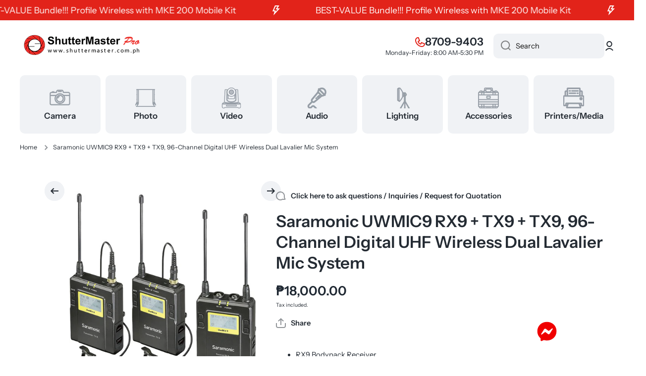

--- FILE ---
content_type: text/html; charset=utf-8
request_url: https://www.shuttermaster.com.ph/products/saramonic-uwmic9-rx9-tx9-tx9-96-channel-digital-uhf-wireless-dual-lavalier-mic-system
body_size: 29167
content:
<!doctype html>
<html class="no-js" lang="en" data-role="main">
  <head>
    <meta charset="utf-8">
    <meta http-equiv="X-UA-Compatible" content="IE=edge">
    <meta name="viewport" content="width=device-width,initial-scale=1">
    <meta name="theme-color" content="">
    <link rel="canonical" href="https://www.shuttermaster.com.ph/products/saramonic-uwmic9-rx9-tx9-tx9-96-channel-digital-uhf-wireless-dual-lavalier-mic-system">
    <link rel="preconnect" href="https://cdn.shopify.com" crossorigin><link rel="icon" type="image/png" href="//www.shuttermaster.com.ph/cdn/shop/files/shuttermaster_Favicon_for_Website_32x32.png?v=1758076273"><link rel="preconnect" href="https://fonts.shopifycdn.com" crossorigin><title>
      Saramonic UWMIC9 RX9 + TX9 + TX9, 96-Channel Digital UHF Wireless Dual
 &ndash; Shuttermaster pro</title>

    
      <meta name="description" content="RX9 Bodypack Receiver 2 x TX9 Bodypack Transmitters 2 x Lavalier Microphones 96 Selectable Channels Up to 330&#39; Operating Range Easy-to-Read LCD Display The UWMIC9 RX9 + TX9 + TX9, 96-Channel Digital UHF Wireless Dual Lavalier Mic System fromSaramonic is a portable, camera-mountable wireless system for capturing audio w">
    

    

<meta property="og:site_name" content="Shuttermaster pro">
<meta property="og:url" content="https://www.shuttermaster.com.ph/products/saramonic-uwmic9-rx9-tx9-tx9-96-channel-digital-uhf-wireless-dual-lavalier-mic-system">
<meta property="og:title" content="Saramonic UWMIC9 RX9 + TX9 + TX9, 96-Channel Digital UHF Wireless Dual">
<meta property="og:type" content="product">
<meta property="og:description" content="RX9 Bodypack Receiver 2 x TX9 Bodypack Transmitters 2 x Lavalier Microphones 96 Selectable Channels Up to 330&#39; Operating Range Easy-to-Read LCD Display The UWMIC9 RX9 + TX9 + TX9, 96-Channel Digital UHF Wireless Dual Lavalier Mic System fromSaramonic is a portable, camera-mountable wireless system for capturing audio w"><meta property="og:image" content="http://www.shuttermaster.com.ph/cdn/shop/products/1491406574000_1331757.jpg?v=1520918639">
  <meta property="og:image:secure_url" content="https://www.shuttermaster.com.ph/cdn/shop/products/1491406574000_1331757.jpg?v=1520918639">
  <meta property="og:image:width" content="500">
  <meta property="og:image:height" content="500"><meta property="og:price:amount" content="18,000.00">
  <meta property="og:price:currency" content="PHP"><meta name="twitter:card" content="summary_large_image">
<meta name="twitter:title" content="Saramonic UWMIC9 RX9 + TX9 + TX9, 96-Channel Digital UHF Wireless Dual">
<meta name="twitter:description" content="RX9 Bodypack Receiver 2 x TX9 Bodypack Transmitters 2 x Lavalier Microphones 96 Selectable Channels Up to 330&#39; Operating Range Easy-to-Read LCD Display The UWMIC9 RX9 + TX9 + TX9, 96-Channel Digital UHF Wireless Dual Lavalier Mic System fromSaramonic is a portable, camera-mountable wireless system for capturing audio w">

    <script src="//www.shuttermaster.com.ph/cdn/shop/t/5/assets/constants.js?v=58251544750838685771756874977" defer="defer"></script>
    <script src="//www.shuttermaster.com.ph/cdn/shop/t/5/assets/pubsub.js?v=158357773527763999511756874977" defer="defer"></script>
    <script src="//www.shuttermaster.com.ph/cdn/shop/t/5/assets/global.js?v=107020124636769360911756874977" defer="defer"></script>
    
    <script>window.performance && window.performance.mark && window.performance.mark('shopify.content_for_header.start');</script><meta name="google-site-verification" content="LEYrXRDIgJX48rPcz2Z9AmoIzE7i6SyA6tnvgMT95_I">
<meta id="shopify-digital-wallet" name="shopify-digital-wallet" content="/24398421/digital_wallets/dialog">
<meta name="shopify-checkout-api-token" content="56ba791bf2c23f38516163124d07faf7">
<meta id="in-context-paypal-metadata" data-shop-id="24398421" data-venmo-supported="false" data-environment="production" data-locale="en_US" data-paypal-v4="true" data-currency="PHP">
<link rel="alternate" type="application/json+oembed" href="https://www.shuttermaster.com.ph/products/saramonic-uwmic9-rx9-tx9-tx9-96-channel-digital-uhf-wireless-dual-lavalier-mic-system.oembed">
<script async="async" src="/checkouts/internal/preloads.js?locale=en-PH"></script>
<script id="shopify-features" type="application/json">{"accessToken":"56ba791bf2c23f38516163124d07faf7","betas":["rich-media-storefront-analytics"],"domain":"www.shuttermaster.com.ph","predictiveSearch":true,"shopId":24398421,"locale":"en"}</script>
<script>var Shopify = Shopify || {};
Shopify.shop = "shuttermaster-com.myshopify.com";
Shopify.locale = "en";
Shopify.currency = {"active":"PHP","rate":"1.0"};
Shopify.country = "PH";
Shopify.theme = {"name":"Devices","id":147558891709,"schema_name":"Minion","schema_version":"4.0.1","theme_store_id":1571,"role":"main"};
Shopify.theme.handle = "null";
Shopify.theme.style = {"id":null,"handle":null};
Shopify.cdnHost = "www.shuttermaster.com.ph/cdn";
Shopify.routes = Shopify.routes || {};
Shopify.routes.root = "/";</script>
<script type="module">!function(o){(o.Shopify=o.Shopify||{}).modules=!0}(window);</script>
<script>!function(o){function n(){var o=[];function n(){o.push(Array.prototype.slice.apply(arguments))}return n.q=o,n}var t=o.Shopify=o.Shopify||{};t.loadFeatures=n(),t.autoloadFeatures=n()}(window);</script>
<script id="shop-js-analytics" type="application/json">{"pageType":"product"}</script>
<script defer="defer" async type="module" src="//www.shuttermaster.com.ph/cdn/shopifycloud/shop-js/modules/v2/client.init-shop-cart-sync_BdyHc3Nr.en.esm.js"></script>
<script defer="defer" async type="module" src="//www.shuttermaster.com.ph/cdn/shopifycloud/shop-js/modules/v2/chunk.common_Daul8nwZ.esm.js"></script>
<script type="module">
  await import("//www.shuttermaster.com.ph/cdn/shopifycloud/shop-js/modules/v2/client.init-shop-cart-sync_BdyHc3Nr.en.esm.js");
await import("//www.shuttermaster.com.ph/cdn/shopifycloud/shop-js/modules/v2/chunk.common_Daul8nwZ.esm.js");

  window.Shopify.SignInWithShop?.initShopCartSync?.({"fedCMEnabled":true,"windoidEnabled":true});

</script>
<script>(function() {
  var isLoaded = false;
  function asyncLoad() {
    if (isLoaded) return;
    isLoaded = true;
    var urls = ["\/\/www.powr.io\/powr.js?powr-token=shuttermaster-com.myshopify.com\u0026external-type=shopify\u0026shop=shuttermaster-com.myshopify.com","https:\/\/way2enjoy.com\/shopify\/1\/facebook-messenger-for-support-pro\/proxy\/js\/fbmsgrrr_free_final_72_disabled.js?shop=shuttermaster-com.myshopify.com"];
    for (var i = 0; i < urls.length; i++) {
      var s = document.createElement('script');
      s.type = 'text/javascript';
      s.async = true;
      s.src = urls[i];
      var x = document.getElementsByTagName('script')[0];
      x.parentNode.insertBefore(s, x);
    }
  };
  if(window.attachEvent) {
    window.attachEvent('onload', asyncLoad);
  } else {
    window.addEventListener('load', asyncLoad, false);
  }
})();</script>
<script id="__st">var __st={"a":24398421,"offset":28800,"reqid":"9721cf9c-bc3e-4bf5-aab5-66458da890a9-1769014443","pageurl":"www.shuttermaster.com.ph\/products\/saramonic-uwmic9-rx9-tx9-tx9-96-channel-digital-uhf-wireless-dual-lavalier-mic-system","u":"c4d0dbc3d2df","p":"product","rtyp":"product","rid":670880727068};</script>
<script>window.ShopifyPaypalV4VisibilityTracking = true;</script>
<script id="captcha-bootstrap">!function(){'use strict';const t='contact',e='account',n='new_comment',o=[[t,t],['blogs',n],['comments',n],[t,'customer']],c=[[e,'customer_login'],[e,'guest_login'],[e,'recover_customer_password'],[e,'create_customer']],r=t=>t.map((([t,e])=>`form[action*='/${t}']:not([data-nocaptcha='true']) input[name='form_type'][value='${e}']`)).join(','),a=t=>()=>t?[...document.querySelectorAll(t)].map((t=>t.form)):[];function s(){const t=[...o],e=r(t);return a(e)}const i='password',u='form_key',d=['recaptcha-v3-token','g-recaptcha-response','h-captcha-response',i],f=()=>{try{return window.sessionStorage}catch{return}},m='__shopify_v',_=t=>t.elements[u];function p(t,e,n=!1){try{const o=window.sessionStorage,c=JSON.parse(o.getItem(e)),{data:r}=function(t){const{data:e,action:n}=t;return t[m]||n?{data:e,action:n}:{data:t,action:n}}(c);for(const[e,n]of Object.entries(r))t.elements[e]&&(t.elements[e].value=n);n&&o.removeItem(e)}catch(o){console.error('form repopulation failed',{error:o})}}const l='form_type',E='cptcha';function T(t){t.dataset[E]=!0}const w=window,h=w.document,L='Shopify',v='ce_forms',y='captcha';let A=!1;((t,e)=>{const n=(g='f06e6c50-85a8-45c8-87d0-21a2b65856fe',I='https://cdn.shopify.com/shopifycloud/storefront-forms-hcaptcha/ce_storefront_forms_captcha_hcaptcha.v1.5.2.iife.js',D={infoText:'Protected by hCaptcha',privacyText:'Privacy',termsText:'Terms'},(t,e,n)=>{const o=w[L][v],c=o.bindForm;if(c)return c(t,g,e,D).then(n);var r;o.q.push([[t,g,e,D],n]),r=I,A||(h.body.append(Object.assign(h.createElement('script'),{id:'captcha-provider',async:!0,src:r})),A=!0)});var g,I,D;w[L]=w[L]||{},w[L][v]=w[L][v]||{},w[L][v].q=[],w[L][y]=w[L][y]||{},w[L][y].protect=function(t,e){n(t,void 0,e),T(t)},Object.freeze(w[L][y]),function(t,e,n,w,h,L){const[v,y,A,g]=function(t,e,n){const i=e?o:[],u=t?c:[],d=[...i,...u],f=r(d),m=r(i),_=r(d.filter((([t,e])=>n.includes(e))));return[a(f),a(m),a(_),s()]}(w,h,L),I=t=>{const e=t.target;return e instanceof HTMLFormElement?e:e&&e.form},D=t=>v().includes(t);t.addEventListener('submit',(t=>{const e=I(t);if(!e)return;const n=D(e)&&!e.dataset.hcaptchaBound&&!e.dataset.recaptchaBound,o=_(e),c=g().includes(e)&&(!o||!o.value);(n||c)&&t.preventDefault(),c&&!n&&(function(t){try{if(!f())return;!function(t){const e=f();if(!e)return;const n=_(t);if(!n)return;const o=n.value;o&&e.removeItem(o)}(t);const e=Array.from(Array(32),(()=>Math.random().toString(36)[2])).join('');!function(t,e){_(t)||t.append(Object.assign(document.createElement('input'),{type:'hidden',name:u})),t.elements[u].value=e}(t,e),function(t,e){const n=f();if(!n)return;const o=[...t.querySelectorAll(`input[type='${i}']`)].map((({name:t})=>t)),c=[...d,...o],r={};for(const[a,s]of new FormData(t).entries())c.includes(a)||(r[a]=s);n.setItem(e,JSON.stringify({[m]:1,action:t.action,data:r}))}(t,e)}catch(e){console.error('failed to persist form',e)}}(e),e.submit())}));const S=(t,e)=>{t&&!t.dataset[E]&&(n(t,e.some((e=>e===t))),T(t))};for(const o of['focusin','change'])t.addEventListener(o,(t=>{const e=I(t);D(e)&&S(e,y())}));const B=e.get('form_key'),M=e.get(l),P=B&&M;t.addEventListener('DOMContentLoaded',(()=>{const t=y();if(P)for(const e of t)e.elements[l].value===M&&p(e,B);[...new Set([...A(),...v().filter((t=>'true'===t.dataset.shopifyCaptcha))])].forEach((e=>S(e,t)))}))}(h,new URLSearchParams(w.location.search),n,t,e,['guest_login'])})(!0,!0)}();</script>
<script integrity="sha256-4kQ18oKyAcykRKYeNunJcIwy7WH5gtpwJnB7kiuLZ1E=" data-source-attribution="shopify.loadfeatures" defer="defer" src="//www.shuttermaster.com.ph/cdn/shopifycloud/storefront/assets/storefront/load_feature-a0a9edcb.js" crossorigin="anonymous"></script>
<script data-source-attribution="shopify.dynamic_checkout.dynamic.init">var Shopify=Shopify||{};Shopify.PaymentButton=Shopify.PaymentButton||{isStorefrontPortableWallets:!0,init:function(){window.Shopify.PaymentButton.init=function(){};var t=document.createElement("script");t.src="https://www.shuttermaster.com.ph/cdn/shopifycloud/portable-wallets/latest/portable-wallets.en.js",t.type="module",document.head.appendChild(t)}};
</script>
<script data-source-attribution="shopify.dynamic_checkout.buyer_consent">
  function portableWalletsHideBuyerConsent(e){var t=document.getElementById("shopify-buyer-consent"),n=document.getElementById("shopify-subscription-policy-button");t&&n&&(t.classList.add("hidden"),t.setAttribute("aria-hidden","true"),n.removeEventListener("click",e))}function portableWalletsShowBuyerConsent(e){var t=document.getElementById("shopify-buyer-consent"),n=document.getElementById("shopify-subscription-policy-button");t&&n&&(t.classList.remove("hidden"),t.removeAttribute("aria-hidden"),n.addEventListener("click",e))}window.Shopify?.PaymentButton&&(window.Shopify.PaymentButton.hideBuyerConsent=portableWalletsHideBuyerConsent,window.Shopify.PaymentButton.showBuyerConsent=portableWalletsShowBuyerConsent);
</script>
<script data-source-attribution="shopify.dynamic_checkout.cart.bootstrap">document.addEventListener("DOMContentLoaded",(function(){function t(){return document.querySelector("shopify-accelerated-checkout-cart, shopify-accelerated-checkout")}if(t())Shopify.PaymentButton.init();else{new MutationObserver((function(e,n){t()&&(Shopify.PaymentButton.init(),n.disconnect())})).observe(document.body,{childList:!0,subtree:!0})}}));
</script>
<link id="shopify-accelerated-checkout-styles" rel="stylesheet" media="screen" href="https://www.shuttermaster.com.ph/cdn/shopifycloud/portable-wallets/latest/accelerated-checkout-backwards-compat.css" crossorigin="anonymous">
<style id="shopify-accelerated-checkout-cart">
        #shopify-buyer-consent {
  margin-top: 1em;
  display: inline-block;
  width: 100%;
}

#shopify-buyer-consent.hidden {
  display: none;
}

#shopify-subscription-policy-button {
  background: none;
  border: none;
  padding: 0;
  text-decoration: underline;
  font-size: inherit;
  cursor: pointer;
}

#shopify-subscription-policy-button::before {
  box-shadow: none;
}

      </style>
<script id="sections-script" data-sections="main-product,footer" defer="defer" src="//www.shuttermaster.com.ph/cdn/shop/t/5/compiled_assets/scripts.js?v=949"></script>
<script>window.performance && window.performance.mark && window.performance.mark('shopify.content_for_header.end');</script>

    
    <style data-shopify>    
      @font-face {
  font-family: "Instrument Sans";
  font-weight: 400;
  font-style: normal;
  font-display: swap;
  src: url("//www.shuttermaster.com.ph/cdn/fonts/instrument_sans/instrumentsans_n4.db86542ae5e1596dbdb28c279ae6c2086c4c5bfa.woff2") format("woff2"),
       url("//www.shuttermaster.com.ph/cdn/fonts/instrument_sans/instrumentsans_n4.510f1b081e58d08c30978f465518799851ef6d8b.woff") format("woff");
}

@font-face {
  font-family: "Instrument Sans";
  font-weight: 600;
  font-style: normal;
  font-display: swap;
  src: url("//www.shuttermaster.com.ph/cdn/fonts/instrument_sans/instrumentsans_n6.27dc66245013a6f7f317d383a3cc9a0c347fb42d.woff2") format("woff2"),
       url("//www.shuttermaster.com.ph/cdn/fonts/instrument_sans/instrumentsans_n6.1a71efbeeb140ec495af80aad612ad55e19e6d0e.woff") format("woff");
}

@font-face {
  font-family: "Instrument Sans";
  font-weight: 400;
  font-style: italic;
  font-display: swap;
  src: url("//www.shuttermaster.com.ph/cdn/fonts/instrument_sans/instrumentsans_i4.028d3c3cd8d085648c808ceb20cd2fd1eb3560e5.woff2") format("woff2"),
       url("//www.shuttermaster.com.ph/cdn/fonts/instrument_sans/instrumentsans_i4.7e90d82df8dee29a99237cd19cc529d2206706a2.woff") format("woff");
}

      @font-face {
  font-family: "Instrument Sans";
  font-weight: 600;
  font-style: italic;
  font-display: swap;
  src: url("//www.shuttermaster.com.ph/cdn/fonts/instrument_sans/instrumentsans_i6.ba8063f6adfa1e7ffe690cc5efa600a1e0a8ec32.woff2") format("woff2"),
       url("//www.shuttermaster.com.ph/cdn/fonts/instrument_sans/instrumentsans_i6.a5bb29b76a0bb820ddaa9417675a5d0bafaa8c1f.woff") format("woff");
}

      @font-face {
  font-family: "Instrument Sans";
  font-weight: 600;
  font-style: normal;
  font-display: swap;
  src: url("//www.shuttermaster.com.ph/cdn/fonts/instrument_sans/instrumentsans_n6.27dc66245013a6f7f317d383a3cc9a0c347fb42d.woff2") format("woff2"),
       url("//www.shuttermaster.com.ph/cdn/fonts/instrument_sans/instrumentsans_n6.1a71efbeeb140ec495af80aad612ad55e19e6d0e.woff") format("woff");
}

    
      :root {
    	--duration-short: .2s;
        --duration-medium: .3s;
    	--duration-large: .5s;
    	--animation-bezier: ease;
    	--zoom-animation-bezier: cubic-bezier(.15,.75,.5,1);
    
        --animation-type: cubic-bezier(0, 0, 0.3, 1);
        --animation-time: .5s;

        --product-thumbnail_move-up: 0.35s;
        --product-thumbnail_move-up_type: linear;
        --product-thumbnail-button_opacity_hover: 0.15s;
        --product-thumbnail-button_opacity_over: 0.3s;
        --product-thumbnail-button_opacity_type: linear;
        --product-thumbnail-button_move: 0.35s;
        --product-thumbnail-button_move_type: linear;

        --font-heading-family: "Instrument Sans", sans-serif;
        --font-heading-style: normal;
        --font-heading-weight: 600;
    
        --font-body-family: "Instrument Sans", sans-serif;
        --font-body-style: normal;
        --font-body-weight: 400;
    	--font-body-bold-weight: 600;
    	--font-button-weight: 600;
    
    	--font-heading-scale: 1.1;
        --font-body-scale: 1.05;
    
        --font-body-size: calc(16px * var(--font-body-scale));
        --font-body-line-height: 130%;
        --font-body2-size: calc(14px * var(--font-body-scale));
        --font-body2-line-height: 130%;
        --font-body3-size: calc(12px * var(--font-body-scale));
        --font-body3-line-height: 130%;
        --font-body4-size: calc(10px * var(--font-body-scale));
        --font-body4-line-height: 130%;

        --color-body-background: #ffffff;
        --color-secondary-background: #f0f2f5;
      	--color-section-background: var(--color-secondary-background);--color-simple-dropdown: #ffffff;
    	--color-vertical-menu-dropdown: #ffffff;

        --color-base:#242b33;
    	--color-base-rgb: 36, 43, 51;
        --color-accent:#e2231a;
        --color-subheading: var(--color-accent);
        --color-text-link:#b80000;

        --color-price: #202933;
        --color-old-price: #e2231a;
        --color-lines-borders: rgba(36, 43, 51, 0.3);
        --color-input-background: #f0f2f5;
        --color-input-text: #0e0e0e;
        --color-input-background-active: var(--color-body-background);
        --opacity-icons: 0.5;

    	--mobile-focus-color: rgba(36, 43, 51, 0.04);

    	--shadow: 0px 4px 20px rgba(22, 19, 69, 0.13);
        --card-price-size: calc(20px * var(--font-heading-scale));--auto-text-color-button-light:#ffffff;
    	--auto-text-color-button-dark:var(--color-base);
    	--auto-input-color-active-border-light: rgba(255,255,255,0.3);
    	--auto-input-color-active-border-dark:rgba(var(--color-base-rgb),0.3);--auto-text-color-input-light:#ffffff;
    	--auto-text-color-input-dark:var(--color-input-text);--auto-text-color-accent: #ffffff
   		
;--auto-text-color--with-base-color: #ffffff;--radius: 10px;
    	--radius-input: 10px;
    	--radius-button: 10px;
    	--radius-badge:3px;
    	--radius-checkbox:4px;
        --radius-menu: 10px;

        --color-badge-1:#e2231a;--color-badge-1-text: var(--auto-text-color-button-light);--color-badge-2:#ff0b00;--color-badge-2-text: var(--auto-text-color-button-dark);--color-badge-3:#0e0e0e;--color-badge-3-text: var(--auto-text-color-button-light);--color-free-delivery-bar: #99D5CF;
      
    	--color-error: #e2231a;
    
        --form_field-height: 50px;
        
        --page-width: 1180px;
        --page-padding: 30px;
        --page-padding-tablet: 30px;
        --page-padding-phone: 20px;

        --sections-top-spacing:100px;
    	--sections-top-spacing-mobile:80px;
		--sections-top-spacing--medium:80px;
    	--sections-top-spacing--medium-mobile:60px;
		--sections-top-spacing--small:40px;
    	--sections-top-spacing--small-mobile:40px;

        --padding1: 10px;
        --padding2: 20px;
        --padding3: 30px;
        --padding4: 40px;
    	--padding5: 60px;
        --padding-auto: 30px;
      }

      *,
      *::before,
      *::after {
      	box-sizing: border-box;
      }
      html {
        box-sizing: border-box;
        height: 100%;
     	-webkit-tap-highlight-color: transparent;
    	scroll-behavior: smooth;
      }
      body {
        display: grid;
        grid-template-rows: auto auto 1fr auto;
        grid-template-columns: 100%;
        min-height: 100%;
        margin: 0;
        font-size: var(--font-body-size);
        line-height: var(--font-body-line-height);
        color: var(--color-base);
    	background: var(--color-body-background);
        font-family: var(--font-body-family);
        font-style: var(--font-body-style);
        font-weight: var(--font-body-weight);
        -webkit-text-size-adjust: none;
    	text-size-adjust: none;
    	overflow-x: hidden;
      }.btn,
      .btn-color{
        --background: var(--color-accent);--color: var(--auto-text-color-button-light);
    	--fill: var(--auto-text-color-button-light);}.btn--secondary{
        --background: var(--color-base);--color: var(--auto-text-color-button-light);
    	--fill: var(--auto-text-color-button-light);}.btn.checkout-button-color,
      .btn.product-form__submit,
      .btn.btn--add-to-cart{
        --background: #b80000;--color: var(--auto-text-color-button-light);
    	--fill: var(--auto-text-color-button-light);}.btn.btn-quickview-color{
        --background: #e2231a;--color: var(--auto-text-color-button-light);
    	--fill: var(--auto-text-color-button-light);}

      
    
    .visually-hidden {
      position: absolute!important;
      overflow: hidden;
      margin: -1px;
      border: 0;
      clip: rect(0 0 0 0);
      word-wrap: normal!important;
    }
    .visually-hidden:not(:focus),
    .visually-hidden:not(:focus-visible){
      width: 1px;
      height: 1px;
      padding: 0;
    }
    .announcement-bar{
      opacity:0;
    }
    .popup-modal{
      display: none;
    }.js #MainContent{
      opacity:0;
      transition: opacity 1s var(--animation-bezier);
    }
    .js.dom-loaded #MainContent{
      opacity:1;
    }.js img.image-show--fadein{
      opacity:0;
      transition: opacity 1s var(--animation-bezier);
    }
    .js img.image-show--fadein.image-loaded{
      opacity: 1;
    }</style>

    <link href="//www.shuttermaster.com.ph/cdn/shop/t/5/assets/base.css?v=97926260068929440841756874977" rel="stylesheet" type="text/css" media="all" />
    
<link rel="preload" as="font" href="//www.shuttermaster.com.ph/cdn/fonts/instrument_sans/instrumentsans_n4.db86542ae5e1596dbdb28c279ae6c2086c4c5bfa.woff2" type="font/woff2" crossorigin><link rel="preload" as="font" href="//www.shuttermaster.com.ph/cdn/fonts/instrument_sans/instrumentsans_n6.27dc66245013a6f7f317d383a3cc9a0c347fb42d.woff2" type="font/woff2" crossorigin><link rel="stylesheet" href="//www.shuttermaster.com.ph/cdn/shop/t/5/assets/component-predictive-search.css?v=56809426218578757611756874977" media="print" onload="this.media='all'"><script>
      document.documentElement.className = document.documentElement.className.replace('no-js', 'js');
      if (Shopify.designMode) {
        document.documentElement.classList.add('shopify-design-mode');
      }
      document.addEventListener("DOMContentLoaded", function(event) {
        document.documentElement.classList.add('dom-loaded');
        setTimeout(function(){document.querySelector('footer').classList.add('footer-loaded')}, 700);
      });
    </script>
  <!-- BEGIN app block: shopify://apps/facebook-messenger-support/blocks/app-embed/31253df7-f4c7-4fcd-b9a4-ed8710685e77 --><script>
 if (!window.pdfbmsgerJs_new2a) {
    try {
        window.pdfbmsgerJs_new2a = {};
        pdfbmsgerJs_new2a.pdfbmsgrrr_new2a = {
            metafields: {
                shop: "shuttermaster-com.myshopify.com",
                settings: {"block_order":["15000003948"],"blocks":{"15000003948":{"disabled":"0","number":"13769845","name":"James","label":"Sales","avatar":"https://cdn.shopify.com/s/files/1/0033/3538/9233/files/1028931.svg?v=1591276537","online":"0","timezone":"Europe/Rome","cid":"15000003948","ciiid":"3815","sunday":{"enabled":"1","range":"1,1439"},"monday":{"enabled":"1","range":"1,1439"},"tuesday":{"enabled":"1","range":"1,1439"},"wednesday":{"enabled":"1","range":"1,1439"},"thursday":{"enabled":"1","range":"1,1439"},"friday":{"enabled":"1","range":"1,1439"},"saturday":{"enabled":"1","range":"1,1439"},"offline":"Currently Offline. Will be back soon","chat":{"enabled":"1","greeting":"Hello! James here from support team. for Order status, kindly give your order number and enter, for anything else please type message and chat with me"},"message":"I need help","page_url":"0"}},"style":{"pattern":"24","customized":{"enabled":"0","color":"#F2CA80","background":"#1E1E20","background_img":"","background_img_main":"","button_animation":"","background_pic_header":"","auto_start":"9999000","icon_width":"60","chat_width":"376","border_radius":"50","icon_position":"12","compact_normal":"1","secondary_button":"1","secondary_button_link":"https://m.me/375336625873460","secondary_text":"","pages_display":"/pages/,/,/collections/,/products/,/cart/,/orders/,/checkouts/,/blogs/,/password/","updown_bottom":"20","updown_bottom2":"0","widget_optin":"","leftright_label":"0","updown_share":"30","secondary_button_bgcolor":"#ffffff","secondary_button_tcolor":"#f00000","secondary_button_lcolor":"#d41515","leftt_rightt":"1.0","leftt_rightt_sec":"11.400000000000006","animation_count":"infinite","font_weight":"600","animation_iteration":"99999","extend_header_img":"0","font":"Muli","font_size":"16","abandned_cart_enabled":"1","auto_hide_share":"10000000000","auto_hide_chat":"10000000000","final_leftright_second_position":"right","remove_bottom":"1","header_text_color":"#","header_bg_color":"#","share_icons_display":"Whatsapp","share_size":"40","share_radius":"0","share_trans":"0","what_bg":"","body_bgcolor":"","abandoned_kakkar":"0","shadow_yn":"1","mobile_label_yn":"1","google_ec":"whatsapp_pushdaddy","google_el":"whatsapp_pushdaddy","google_ea":"whatsapp_pushdaddy","fpixel_en":"whatsapp_pushdaddy","chatbox_radius":"8","order_conf":false,"whatsapp_yn":"1","header_posit_img":"center","remove_bg":"0","chatbox_height":"50","title_textsize":"24","fblang":"Array","waving_img":"","merged_icons":"0","merged_icons_display":"NO","network_":"https://www.gravatar.com/avatar"}},"share":{"desktop":{"disabled":"1","position":"left"},"mobile":{"disabled":"1","position":"left"},"style":{"color":"#2A2C2B","background":"#D8AB2E"},"texts":{"button":"Share","message":"CHECK THIS OUT"}},"track_url":"https://way2enjoy.com/shopify/1/facebook-messenger-for-support/tracking_1.php","charge":true,"desktop":{"disabled":"0","position":"right","layout":"button_chat"},"mobile":{"disabled":"0","position":"right","layout":"button_chat"},"texts":{"title":"Hi there","description":"Welcome Guest","note":"We typically reply within minutes","button":"Chat with us","placeholder":"Send a message…","emoji_search":"Search emoji…","emoji_frequently":"Frequently used","emoji_people":"People","emoji_nature":"Nature","emoji_objects":"Objects","emoji_places":"Places","emoji_symbols":"Symbols","emoji_not_found":"No emoji could be found"}},
				
            }
        };
        // Any additional code...
    } catch (e) {
        console.error('An error occurred in the script:', e);
    }
}


</script>






<!-- END app block --><script src="https://cdn.shopify.com/extensions/472a30eb-a053-43d0-a46b-4a610ad9c18b/facebook-messenger-support-19/assets/fbmsgrrr_free_final_pd.js" type="text/javascript" defer="defer"></script>
<link href="https://cdn.shopify.com/extensions/472a30eb-a053-43d0-a46b-4a610ad9c18b/facebook-messenger-support-19/assets/fbmsgrss.css" rel="stylesheet" type="text/css" media="all">
<link href="https://monorail-edge.shopifysvc.com" rel="dns-prefetch">
<script>(function(){if ("sendBeacon" in navigator && "performance" in window) {try {var session_token_from_headers = performance.getEntriesByType('navigation')[0].serverTiming.find(x => x.name == '_s').description;} catch {var session_token_from_headers = undefined;}var session_cookie_matches = document.cookie.match(/_shopify_s=([^;]*)/);var session_token_from_cookie = session_cookie_matches && session_cookie_matches.length === 2 ? session_cookie_matches[1] : "";var session_token = session_token_from_headers || session_token_from_cookie || "";function handle_abandonment_event(e) {var entries = performance.getEntries().filter(function(entry) {return /monorail-edge.shopifysvc.com/.test(entry.name);});if (!window.abandonment_tracked && entries.length === 0) {window.abandonment_tracked = true;var currentMs = Date.now();var navigation_start = performance.timing.navigationStart;var payload = {shop_id: 24398421,url: window.location.href,navigation_start,duration: currentMs - navigation_start,session_token,page_type: "product"};window.navigator.sendBeacon("https://monorail-edge.shopifysvc.com/v1/produce", JSON.stringify({schema_id: "online_store_buyer_site_abandonment/1.1",payload: payload,metadata: {event_created_at_ms: currentMs,event_sent_at_ms: currentMs}}));}}window.addEventListener('pagehide', handle_abandonment_event);}}());</script>
<script id="web-pixels-manager-setup">(function e(e,d,r,n,o){if(void 0===o&&(o={}),!Boolean(null===(a=null===(i=window.Shopify)||void 0===i?void 0:i.analytics)||void 0===a?void 0:a.replayQueue)){var i,a;window.Shopify=window.Shopify||{};var t=window.Shopify;t.analytics=t.analytics||{};var s=t.analytics;s.replayQueue=[],s.publish=function(e,d,r){return s.replayQueue.push([e,d,r]),!0};try{self.performance.mark("wpm:start")}catch(e){}var l=function(){var e={modern:/Edge?\/(1{2}[4-9]|1[2-9]\d|[2-9]\d{2}|\d{4,})\.\d+(\.\d+|)|Firefox\/(1{2}[4-9]|1[2-9]\d|[2-9]\d{2}|\d{4,})\.\d+(\.\d+|)|Chrom(ium|e)\/(9{2}|\d{3,})\.\d+(\.\d+|)|(Maci|X1{2}).+ Version\/(15\.\d+|(1[6-9]|[2-9]\d|\d{3,})\.\d+)([,.]\d+|)( \(\w+\)|)( Mobile\/\w+|) Safari\/|Chrome.+OPR\/(9{2}|\d{3,})\.\d+\.\d+|(CPU[ +]OS|iPhone[ +]OS|CPU[ +]iPhone|CPU IPhone OS|CPU iPad OS)[ +]+(15[._]\d+|(1[6-9]|[2-9]\d|\d{3,})[._]\d+)([._]\d+|)|Android:?[ /-](13[3-9]|1[4-9]\d|[2-9]\d{2}|\d{4,})(\.\d+|)(\.\d+|)|Android.+Firefox\/(13[5-9]|1[4-9]\d|[2-9]\d{2}|\d{4,})\.\d+(\.\d+|)|Android.+Chrom(ium|e)\/(13[3-9]|1[4-9]\d|[2-9]\d{2}|\d{4,})\.\d+(\.\d+|)|SamsungBrowser\/([2-9]\d|\d{3,})\.\d+/,legacy:/Edge?\/(1[6-9]|[2-9]\d|\d{3,})\.\d+(\.\d+|)|Firefox\/(5[4-9]|[6-9]\d|\d{3,})\.\d+(\.\d+|)|Chrom(ium|e)\/(5[1-9]|[6-9]\d|\d{3,})\.\d+(\.\d+|)([\d.]+$|.*Safari\/(?![\d.]+ Edge\/[\d.]+$))|(Maci|X1{2}).+ Version\/(10\.\d+|(1[1-9]|[2-9]\d|\d{3,})\.\d+)([,.]\d+|)( \(\w+\)|)( Mobile\/\w+|) Safari\/|Chrome.+OPR\/(3[89]|[4-9]\d|\d{3,})\.\d+\.\d+|(CPU[ +]OS|iPhone[ +]OS|CPU[ +]iPhone|CPU IPhone OS|CPU iPad OS)[ +]+(10[._]\d+|(1[1-9]|[2-9]\d|\d{3,})[._]\d+)([._]\d+|)|Android:?[ /-](13[3-9]|1[4-9]\d|[2-9]\d{2}|\d{4,})(\.\d+|)(\.\d+|)|Mobile Safari.+OPR\/([89]\d|\d{3,})\.\d+\.\d+|Android.+Firefox\/(13[5-9]|1[4-9]\d|[2-9]\d{2}|\d{4,})\.\d+(\.\d+|)|Android.+Chrom(ium|e)\/(13[3-9]|1[4-9]\d|[2-9]\d{2}|\d{4,})\.\d+(\.\d+|)|Android.+(UC? ?Browser|UCWEB|U3)[ /]?(15\.([5-9]|\d{2,})|(1[6-9]|[2-9]\d|\d{3,})\.\d+)\.\d+|SamsungBrowser\/(5\.\d+|([6-9]|\d{2,})\.\d+)|Android.+MQ{2}Browser\/(14(\.(9|\d{2,})|)|(1[5-9]|[2-9]\d|\d{3,})(\.\d+|))(\.\d+|)|K[Aa][Ii]OS\/(3\.\d+|([4-9]|\d{2,})\.\d+)(\.\d+|)/},d=e.modern,r=e.legacy,n=navigator.userAgent;return n.match(d)?"modern":n.match(r)?"legacy":"unknown"}(),u="modern"===l?"modern":"legacy",c=(null!=n?n:{modern:"",legacy:""})[u],f=function(e){return[e.baseUrl,"/wpm","/b",e.hashVersion,"modern"===e.buildTarget?"m":"l",".js"].join("")}({baseUrl:d,hashVersion:r,buildTarget:u}),m=function(e){var d=e.version,r=e.bundleTarget,n=e.surface,o=e.pageUrl,i=e.monorailEndpoint;return{emit:function(e){var a=e.status,t=e.errorMsg,s=(new Date).getTime(),l=JSON.stringify({metadata:{event_sent_at_ms:s},events:[{schema_id:"web_pixels_manager_load/3.1",payload:{version:d,bundle_target:r,page_url:o,status:a,surface:n,error_msg:t},metadata:{event_created_at_ms:s}}]});if(!i)return console&&console.warn&&console.warn("[Web Pixels Manager] No Monorail endpoint provided, skipping logging."),!1;try{return self.navigator.sendBeacon.bind(self.navigator)(i,l)}catch(e){}var u=new XMLHttpRequest;try{return u.open("POST",i,!0),u.setRequestHeader("Content-Type","text/plain"),u.send(l),!0}catch(e){return console&&console.warn&&console.warn("[Web Pixels Manager] Got an unhandled error while logging to Monorail."),!1}}}}({version:r,bundleTarget:l,surface:e.surface,pageUrl:self.location.href,monorailEndpoint:e.monorailEndpoint});try{o.browserTarget=l,function(e){var d=e.src,r=e.async,n=void 0===r||r,o=e.onload,i=e.onerror,a=e.sri,t=e.scriptDataAttributes,s=void 0===t?{}:t,l=document.createElement("script"),u=document.querySelector("head"),c=document.querySelector("body");if(l.async=n,l.src=d,a&&(l.integrity=a,l.crossOrigin="anonymous"),s)for(var f in s)if(Object.prototype.hasOwnProperty.call(s,f))try{l.dataset[f]=s[f]}catch(e){}if(o&&l.addEventListener("load",o),i&&l.addEventListener("error",i),u)u.appendChild(l);else{if(!c)throw new Error("Did not find a head or body element to append the script");c.appendChild(l)}}({src:f,async:!0,onload:function(){if(!function(){var e,d;return Boolean(null===(d=null===(e=window.Shopify)||void 0===e?void 0:e.analytics)||void 0===d?void 0:d.initialized)}()){var d=window.webPixelsManager.init(e)||void 0;if(d){var r=window.Shopify.analytics;r.replayQueue.forEach((function(e){var r=e[0],n=e[1],o=e[2];d.publishCustomEvent(r,n,o)})),r.replayQueue=[],r.publish=d.publishCustomEvent,r.visitor=d.visitor,r.initialized=!0}}},onerror:function(){return m.emit({status:"failed",errorMsg:"".concat(f," has failed to load")})},sri:function(e){var d=/^sha384-[A-Za-z0-9+/=]+$/;return"string"==typeof e&&d.test(e)}(c)?c:"",scriptDataAttributes:o}),m.emit({status:"loading"})}catch(e){m.emit({status:"failed",errorMsg:(null==e?void 0:e.message)||"Unknown error"})}}})({shopId: 24398421,storefrontBaseUrl: "https://www.shuttermaster.com.ph",extensionsBaseUrl: "https://extensions.shopifycdn.com/cdn/shopifycloud/web-pixels-manager",monorailEndpoint: "https://monorail-edge.shopifysvc.com/unstable/produce_batch",surface: "storefront-renderer",enabledBetaFlags: ["2dca8a86"],webPixelsConfigList: [{"id":"486801597","configuration":"{\"config\":\"{\\\"google_tag_ids\\\":[\\\"G-YPTR0LSX26\\\",\\\"AW-998051917\\\",\\\"GT-5MJPQZX\\\"],\\\"target_country\\\":\\\"PH\\\",\\\"gtag_events\\\":[{\\\"type\\\":\\\"begin_checkout\\\",\\\"action_label\\\":[\\\"G-YPTR0LSX26\\\",\\\"AW-998051917\\\/C6rtCOrO47IZEM2g9NsD\\\"]},{\\\"type\\\":\\\"search\\\",\\\"action_label\\\":[\\\"G-YPTR0LSX26\\\",\\\"AW-998051917\\\/6DwmCOTO47IZEM2g9NsD\\\"]},{\\\"type\\\":\\\"view_item\\\",\\\"action_label\\\":[\\\"G-YPTR0LSX26\\\",\\\"AW-998051917\\\/VVSSCK3N47IZEM2g9NsD\\\",\\\"MC-XCWNMYXW05\\\"]},{\\\"type\\\":\\\"purchase\\\",\\\"action_label\\\":[\\\"G-YPTR0LSX26\\\",\\\"AW-998051917\\\/tmpjCKfN47IZEM2g9NsD\\\",\\\"MC-XCWNMYXW05\\\"]},{\\\"type\\\":\\\"page_view\\\",\\\"action_label\\\":[\\\"G-YPTR0LSX26\\\",\\\"AW-998051917\\\/ckpYCKrN47IZEM2g9NsD\\\",\\\"MC-XCWNMYXW05\\\"]},{\\\"type\\\":\\\"add_payment_info\\\",\\\"action_label\\\":[\\\"G-YPTR0LSX26\\\",\\\"AW-998051917\\\/akcvCO3O47IZEM2g9NsD\\\"]},{\\\"type\\\":\\\"add_to_cart\\\",\\\"action_label\\\":[\\\"G-YPTR0LSX26\\\",\\\"AW-998051917\\\/vu7aCOfO47IZEM2g9NsD\\\"]}],\\\"enable_monitoring_mode\\\":false}\"}","eventPayloadVersion":"v1","runtimeContext":"OPEN","scriptVersion":"b2a88bafab3e21179ed38636efcd8a93","type":"APP","apiClientId":1780363,"privacyPurposes":[],"dataSharingAdjustments":{"protectedCustomerApprovalScopes":["read_customer_address","read_customer_email","read_customer_name","read_customer_personal_data","read_customer_phone"]}},{"id":"shopify-app-pixel","configuration":"{}","eventPayloadVersion":"v1","runtimeContext":"STRICT","scriptVersion":"0450","apiClientId":"shopify-pixel","type":"APP","privacyPurposes":["ANALYTICS","MARKETING"]},{"id":"shopify-custom-pixel","eventPayloadVersion":"v1","runtimeContext":"LAX","scriptVersion":"0450","apiClientId":"shopify-pixel","type":"CUSTOM","privacyPurposes":["ANALYTICS","MARKETING"]}],isMerchantRequest: false,initData: {"shop":{"name":"Shuttermaster pro","paymentSettings":{"currencyCode":"PHP"},"myshopifyDomain":"shuttermaster-com.myshopify.com","countryCode":"PH","storefrontUrl":"https:\/\/www.shuttermaster.com.ph"},"customer":null,"cart":null,"checkout":null,"productVariants":[{"price":{"amount":18000.0,"currencyCode":"PHP"},"product":{"title":"Saramonic UWMIC9 RX9 + TX9 + TX9, 96-Channel Digital UHF Wireless Dual Lavalier Mic System","vendor":"shuttermaster.com.ph","id":"670880727068","untranslatedTitle":"Saramonic UWMIC9 RX9 + TX9 + TX9, 96-Channel Digital UHF Wireless Dual Lavalier Mic System","url":"\/products\/saramonic-uwmic9-rx9-tx9-tx9-96-channel-digital-uhf-wireless-dual-lavalier-mic-system","type":"UHF Wireless Dual Lavalier Microphone System"},"id":"7915805179932","image":{"src":"\/\/www.shuttermaster.com.ph\/cdn\/shop\/products\/1491406574000_1331757.jpg?v=1520918639"},"sku":"Saramonic UWMIC9 RX9 + TX9 + TX9","title":"Default Title","untranslatedTitle":"Default Title"}],"purchasingCompany":null},},"https://www.shuttermaster.com.ph/cdn","fcfee988w5aeb613cpc8e4bc33m6693e112",{"modern":"","legacy":""},{"shopId":"24398421","storefrontBaseUrl":"https:\/\/www.shuttermaster.com.ph","extensionBaseUrl":"https:\/\/extensions.shopifycdn.com\/cdn\/shopifycloud\/web-pixels-manager","surface":"storefront-renderer","enabledBetaFlags":"[\"2dca8a86\"]","isMerchantRequest":"false","hashVersion":"fcfee988w5aeb613cpc8e4bc33m6693e112","publish":"custom","events":"[[\"page_viewed\",{}],[\"product_viewed\",{\"productVariant\":{\"price\":{\"amount\":18000.0,\"currencyCode\":\"PHP\"},\"product\":{\"title\":\"Saramonic UWMIC9 RX9 + TX9 + TX9, 96-Channel Digital UHF Wireless Dual Lavalier Mic System\",\"vendor\":\"shuttermaster.com.ph\",\"id\":\"670880727068\",\"untranslatedTitle\":\"Saramonic UWMIC9 RX9 + TX9 + TX9, 96-Channel Digital UHF Wireless Dual Lavalier Mic System\",\"url\":\"\/products\/saramonic-uwmic9-rx9-tx9-tx9-96-channel-digital-uhf-wireless-dual-lavalier-mic-system\",\"type\":\"UHF Wireless Dual Lavalier Microphone System\"},\"id\":\"7915805179932\",\"image\":{\"src\":\"\/\/www.shuttermaster.com.ph\/cdn\/shop\/products\/1491406574000_1331757.jpg?v=1520918639\"},\"sku\":\"Saramonic UWMIC9 RX9 + TX9 + TX9\",\"title\":\"Default Title\",\"untranslatedTitle\":\"Default Title\"}}]]"});</script><script>
  window.ShopifyAnalytics = window.ShopifyAnalytics || {};
  window.ShopifyAnalytics.meta = window.ShopifyAnalytics.meta || {};
  window.ShopifyAnalytics.meta.currency = 'PHP';
  var meta = {"product":{"id":670880727068,"gid":"gid:\/\/shopify\/Product\/670880727068","vendor":"shuttermaster.com.ph","type":"UHF Wireless Dual Lavalier Microphone System","handle":"saramonic-uwmic9-rx9-tx9-tx9-96-channel-digital-uhf-wireless-dual-lavalier-mic-system","variants":[{"id":7915805179932,"price":1800000,"name":"Saramonic UWMIC9 RX9 + TX9 + TX9, 96-Channel Digital UHF Wireless Dual Lavalier Mic System","public_title":null,"sku":"Saramonic UWMIC9 RX9 + TX9 + TX9"}],"remote":false},"page":{"pageType":"product","resourceType":"product","resourceId":670880727068,"requestId":"9721cf9c-bc3e-4bf5-aab5-66458da890a9-1769014443"}};
  for (var attr in meta) {
    window.ShopifyAnalytics.meta[attr] = meta[attr];
  }
</script>
<script class="analytics">
  (function () {
    var customDocumentWrite = function(content) {
      var jquery = null;

      if (window.jQuery) {
        jquery = window.jQuery;
      } else if (window.Checkout && window.Checkout.$) {
        jquery = window.Checkout.$;
      }

      if (jquery) {
        jquery('body').append(content);
      }
    };

    var hasLoggedConversion = function(token) {
      if (token) {
        return document.cookie.indexOf('loggedConversion=' + token) !== -1;
      }
      return false;
    }

    var setCookieIfConversion = function(token) {
      if (token) {
        var twoMonthsFromNow = new Date(Date.now());
        twoMonthsFromNow.setMonth(twoMonthsFromNow.getMonth() + 2);

        document.cookie = 'loggedConversion=' + token + '; expires=' + twoMonthsFromNow;
      }
    }

    var trekkie = window.ShopifyAnalytics.lib = window.trekkie = window.trekkie || [];
    if (trekkie.integrations) {
      return;
    }
    trekkie.methods = [
      'identify',
      'page',
      'ready',
      'track',
      'trackForm',
      'trackLink'
    ];
    trekkie.factory = function(method) {
      return function() {
        var args = Array.prototype.slice.call(arguments);
        args.unshift(method);
        trekkie.push(args);
        return trekkie;
      };
    };
    for (var i = 0; i < trekkie.methods.length; i++) {
      var key = trekkie.methods[i];
      trekkie[key] = trekkie.factory(key);
    }
    trekkie.load = function(config) {
      trekkie.config = config || {};
      trekkie.config.initialDocumentCookie = document.cookie;
      var first = document.getElementsByTagName('script')[0];
      var script = document.createElement('script');
      script.type = 'text/javascript';
      script.onerror = function(e) {
        var scriptFallback = document.createElement('script');
        scriptFallback.type = 'text/javascript';
        scriptFallback.onerror = function(error) {
                var Monorail = {
      produce: function produce(monorailDomain, schemaId, payload) {
        var currentMs = new Date().getTime();
        var event = {
          schema_id: schemaId,
          payload: payload,
          metadata: {
            event_created_at_ms: currentMs,
            event_sent_at_ms: currentMs
          }
        };
        return Monorail.sendRequest("https://" + monorailDomain + "/v1/produce", JSON.stringify(event));
      },
      sendRequest: function sendRequest(endpointUrl, payload) {
        // Try the sendBeacon API
        if (window && window.navigator && typeof window.navigator.sendBeacon === 'function' && typeof window.Blob === 'function' && !Monorail.isIos12()) {
          var blobData = new window.Blob([payload], {
            type: 'text/plain'
          });

          if (window.navigator.sendBeacon(endpointUrl, blobData)) {
            return true;
          } // sendBeacon was not successful

        } // XHR beacon

        var xhr = new XMLHttpRequest();

        try {
          xhr.open('POST', endpointUrl);
          xhr.setRequestHeader('Content-Type', 'text/plain');
          xhr.send(payload);
        } catch (e) {
          console.log(e);
        }

        return false;
      },
      isIos12: function isIos12() {
        return window.navigator.userAgent.lastIndexOf('iPhone; CPU iPhone OS 12_') !== -1 || window.navigator.userAgent.lastIndexOf('iPad; CPU OS 12_') !== -1;
      }
    };
    Monorail.produce('monorail-edge.shopifysvc.com',
      'trekkie_storefront_load_errors/1.1',
      {shop_id: 24398421,
      theme_id: 147558891709,
      app_name: "storefront",
      context_url: window.location.href,
      source_url: "//www.shuttermaster.com.ph/cdn/s/trekkie.storefront.cd680fe47e6c39ca5d5df5f0a32d569bc48c0f27.min.js"});

        };
        scriptFallback.async = true;
        scriptFallback.src = '//www.shuttermaster.com.ph/cdn/s/trekkie.storefront.cd680fe47e6c39ca5d5df5f0a32d569bc48c0f27.min.js';
        first.parentNode.insertBefore(scriptFallback, first);
      };
      script.async = true;
      script.src = '//www.shuttermaster.com.ph/cdn/s/trekkie.storefront.cd680fe47e6c39ca5d5df5f0a32d569bc48c0f27.min.js';
      first.parentNode.insertBefore(script, first);
    };
    trekkie.load(
      {"Trekkie":{"appName":"storefront","development":false,"defaultAttributes":{"shopId":24398421,"isMerchantRequest":null,"themeId":147558891709,"themeCityHash":"8496557539041881036","contentLanguage":"en","currency":"PHP","eventMetadataId":"a70b6b9c-2d51-4181-a61c-5b2b30960051"},"isServerSideCookieWritingEnabled":true,"monorailRegion":"shop_domain","enabledBetaFlags":["65f19447"]},"Session Attribution":{},"S2S":{"facebookCapiEnabled":false,"source":"trekkie-storefront-renderer","apiClientId":580111}}
    );

    var loaded = false;
    trekkie.ready(function() {
      if (loaded) return;
      loaded = true;

      window.ShopifyAnalytics.lib = window.trekkie;

      var originalDocumentWrite = document.write;
      document.write = customDocumentWrite;
      try { window.ShopifyAnalytics.merchantGoogleAnalytics.call(this); } catch(error) {};
      document.write = originalDocumentWrite;

      window.ShopifyAnalytics.lib.page(null,{"pageType":"product","resourceType":"product","resourceId":670880727068,"requestId":"9721cf9c-bc3e-4bf5-aab5-66458da890a9-1769014443","shopifyEmitted":true});

      var match = window.location.pathname.match(/checkouts\/(.+)\/(thank_you|post_purchase)/)
      var token = match? match[1]: undefined;
      if (!hasLoggedConversion(token)) {
        setCookieIfConversion(token);
        window.ShopifyAnalytics.lib.track("Viewed Product",{"currency":"PHP","variantId":7915805179932,"productId":670880727068,"productGid":"gid:\/\/shopify\/Product\/670880727068","name":"Saramonic UWMIC9 RX9 + TX9 + TX9, 96-Channel Digital UHF Wireless Dual Lavalier Mic System","price":"18000.00","sku":"Saramonic UWMIC9 RX9 + TX9 + TX9","brand":"shuttermaster.com.ph","variant":null,"category":"UHF Wireless Dual Lavalier Microphone System","nonInteraction":true,"remote":false},undefined,undefined,{"shopifyEmitted":true});
      window.ShopifyAnalytics.lib.track("monorail:\/\/trekkie_storefront_viewed_product\/1.1",{"currency":"PHP","variantId":7915805179932,"productId":670880727068,"productGid":"gid:\/\/shopify\/Product\/670880727068","name":"Saramonic UWMIC9 RX9 + TX9 + TX9, 96-Channel Digital UHF Wireless Dual Lavalier Mic System","price":"18000.00","sku":"Saramonic UWMIC9 RX9 + TX9 + TX9","brand":"shuttermaster.com.ph","variant":null,"category":"UHF Wireless Dual Lavalier Microphone System","nonInteraction":true,"remote":false,"referer":"https:\/\/www.shuttermaster.com.ph\/products\/saramonic-uwmic9-rx9-tx9-tx9-96-channel-digital-uhf-wireless-dual-lavalier-mic-system"});
      }
    });


        var eventsListenerScript = document.createElement('script');
        eventsListenerScript.async = true;
        eventsListenerScript.src = "//www.shuttermaster.com.ph/cdn/shopifycloud/storefront/assets/shop_events_listener-3da45d37.js";
        document.getElementsByTagName('head')[0].appendChild(eventsListenerScript);

})();</script>
<script
  defer
  src="https://www.shuttermaster.com.ph/cdn/shopifycloud/perf-kit/shopify-perf-kit-3.0.4.min.js"
  data-application="storefront-renderer"
  data-shop-id="24398421"
  data-render-region="gcp-us-central1"
  data-page-type="product"
  data-theme-instance-id="147558891709"
  data-theme-name="Minion"
  data-theme-version="4.0.1"
  data-monorail-region="shop_domain"
  data-resource-timing-sampling-rate="10"
  data-shs="true"
  data-shs-beacon="true"
  data-shs-export-with-fetch="true"
  data-shs-logs-sample-rate="1"
  data-shs-beacon-endpoint="https://www.shuttermaster.com.ph/api/collect"
></script>
</head>

  <body>
    <a class="skip-to-content-link btn visually-hidden" href="#MainContent">
      Skip to content
    </a><!-- BEGIN sections: header-group -->
<section id="shopify-section-sections--19057863327933__66885636-896f-448b-b129-75f24e0d951d" class="shopify-section shopify-section-group-header-group"><link href="//www.shuttermaster.com.ph/cdn/shop/t/5/assets/section-ticker.css?v=1889787500374099171756874978" rel="stylesheet" type="text/css" media="all" />
<style>
#ticker-sections--19057863327933__66885636-896f-448b-b129-75f24e0d951d{
  --color-section-background: #e2231a;
}#ticker-sections--19057863327933__66885636-896f-448b-b129-75f24e0d951d .ticker__icon svg path{
  fill: #ffffff;
}#ticker-sections--19057863327933__66885636-896f-448b-b129-75f24e0d951d p{
  color:#ffffff;
}
</style><a href="/products/sennheiser-christmas-bundle-profile-wireless-mirophone-mke-200-mobile-kit" id="ticker-sections--19057863327933__66885636-896f-448b-b129-75f24e0d951d" class="top-spacing-none section-background section-background--xsmall"
     data-section-name="ticker"><ticker-section class="ticker ticker-text-5" style="--ticker-delay:10s">
    <div class="ticker__container ticker-to-left">
      <div class="ticker__icon svg-icon--small"><svg class="theme-icon" width="20" height="20" viewBox="0 0 20 20" fill="none" xmlns="http://www.w3.org/2000/svg">
<path fill-rule="evenodd" clip-rule="evenodd" d="M13 6H18L5 20L7.00112 12H2.92969L8 0H16.7958L13 6ZM13.1639 2L9.36812 8H13.4136L8.82804 12.9383L9.56302 10H5.94594L9.32615 2H13.1639Z" fill="#F72020"/>
</svg></div><div class="ticker__content section__richtext__editor mt--first-child-0"><p>BEST-VALUE Bundle!!! Profile Wireless with MKE 200 Mobile Kit<br/></p></div>
    </div>
  </ticker-section>

  <noscript>
    <div class="ticker ticker-text-5" style="--ticker-delay:10s"><div class="ticker__container ticker--animation ticker-to-left">
        <div class="ticker__icon svg-icon--small"><svg class="theme-icon" width="20" height="20" viewBox="0 0 20 20" fill="none" xmlns="http://www.w3.org/2000/svg">
<path fill-rule="evenodd" clip-rule="evenodd" d="M13 6H18L5 20L7.00112 12H2.92969L8 0H16.7958L13 6ZM13.1639 2L9.36812 8H13.4136L8.82804 12.9383L9.56302 10H5.94594L9.32615 2H13.1639Z" fill="#F72020"/>
</svg></div><div class="ticker__content section__richtext__editor mt--first-child-0"><p>BEST-VALUE Bundle!!! Profile Wireless with MKE 200 Mobile Kit<br/></p></div>
      </div><div class="ticker__container ticker--animation ticker-to-left">
        <div class="ticker__icon svg-icon--small"><svg class="theme-icon" width="20" height="20" viewBox="0 0 20 20" fill="none" xmlns="http://www.w3.org/2000/svg">
<path fill-rule="evenodd" clip-rule="evenodd" d="M13 6H18L5 20L7.00112 12H2.92969L8 0H16.7958L13 6ZM13.1639 2L9.36812 8H13.4136L8.82804 12.9383L9.56302 10H5.94594L9.32615 2H13.1639Z" fill="#F72020"/>
</svg></div><div class="ticker__content section__richtext__editor mt--first-child-0"><p>BEST-VALUE Bundle!!! Profile Wireless with MKE 200 Mobile Kit<br/></p></div>
      </div><div class="ticker__container ticker--animation ticker-to-left">
        <div class="ticker__icon svg-icon--small"><svg class="theme-icon" width="20" height="20" viewBox="0 0 20 20" fill="none" xmlns="http://www.w3.org/2000/svg">
<path fill-rule="evenodd" clip-rule="evenodd" d="M13 6H18L5 20L7.00112 12H2.92969L8 0H16.7958L13 6ZM13.1639 2L9.36812 8H13.4136L8.82804 12.9383L9.56302 10H5.94594L9.32615 2H13.1639Z" fill="#F72020"/>
</svg></div><div class="ticker__content section__richtext__editor mt--first-child-0"><p>BEST-VALUE Bundle!!! Profile Wireless with MKE 200 Mobile Kit<br/></p></div>
      </div><div class="ticker__container ticker--animation ticker-to-left">
        <div class="ticker__icon svg-icon--small"><svg class="theme-icon" width="20" height="20" viewBox="0 0 20 20" fill="none" xmlns="http://www.w3.org/2000/svg">
<path fill-rule="evenodd" clip-rule="evenodd" d="M13 6H18L5 20L7.00112 12H2.92969L8 0H16.7958L13 6ZM13.1639 2L9.36812 8H13.4136L8.82804 12.9383L9.56302 10H5.94594L9.32615 2H13.1639Z" fill="#F72020"/>
</svg></div><div class="ticker__content section__richtext__editor mt--first-child-0"><p>BEST-VALUE Bundle!!! Profile Wireless with MKE 200 Mobile Kit<br/></p></div>
      </div><div class="ticker__container ticker--animation ticker-to-left">
        <div class="ticker__icon svg-icon--small"><svg class="theme-icon" width="20" height="20" viewBox="0 0 20 20" fill="none" xmlns="http://www.w3.org/2000/svg">
<path fill-rule="evenodd" clip-rule="evenodd" d="M13 6H18L5 20L7.00112 12H2.92969L8 0H16.7958L13 6ZM13.1639 2L9.36812 8H13.4136L8.82804 12.9383L9.56302 10H5.94594L9.32615 2H13.1639Z" fill="#F72020"/>
</svg></div><div class="ticker__content section__richtext__editor mt--first-child-0"><p>BEST-VALUE Bundle!!! Profile Wireless with MKE 200 Mobile Kit<br/></p></div>
      </div><div class="ticker__container ticker--animation ticker-to-left">
        <div class="ticker__icon svg-icon--small"><svg class="theme-icon" width="20" height="20" viewBox="0 0 20 20" fill="none" xmlns="http://www.w3.org/2000/svg">
<path fill-rule="evenodd" clip-rule="evenodd" d="M13 6H18L5 20L7.00112 12H2.92969L8 0H16.7958L13 6ZM13.1639 2L9.36812 8H13.4136L8.82804 12.9383L9.56302 10H5.94594L9.32615 2H13.1639Z" fill="#F72020"/>
</svg></div><div class="ticker__content section__richtext__editor mt--first-child-0"><p>BEST-VALUE Bundle!!! Profile Wireless with MKE 200 Mobile Kit<br/></p></div>
      </div><div class="ticker__container ticker--animation ticker-to-left">
        <div class="ticker__icon svg-icon--small"><svg class="theme-icon" width="20" height="20" viewBox="0 0 20 20" fill="none" xmlns="http://www.w3.org/2000/svg">
<path fill-rule="evenodd" clip-rule="evenodd" d="M13 6H18L5 20L7.00112 12H2.92969L8 0H16.7958L13 6ZM13.1639 2L9.36812 8H13.4136L8.82804 12.9383L9.56302 10H5.94594L9.32615 2H13.1639Z" fill="#F72020"/>
</svg></div><div class="ticker__content section__richtext__editor mt--first-child-0"><p>BEST-VALUE Bundle!!! Profile Wireless with MKE 200 Mobile Kit<br/></p></div>
      </div><div class="ticker__container ticker--animation ticker-to-left">
        <div class="ticker__icon svg-icon--small"><svg class="theme-icon" width="20" height="20" viewBox="0 0 20 20" fill="none" xmlns="http://www.w3.org/2000/svg">
<path fill-rule="evenodd" clip-rule="evenodd" d="M13 6H18L5 20L7.00112 12H2.92969L8 0H16.7958L13 6ZM13.1639 2L9.36812 8H13.4136L8.82804 12.9383L9.56302 10H5.94594L9.32615 2H13.1639Z" fill="#F72020"/>
</svg></div><div class="ticker__content section__richtext__editor mt--first-child-0"><p>BEST-VALUE Bundle!!! Profile Wireless with MKE 200 Mobile Kit<br/></p></div>
      </div><div class="ticker__container ticker--animation ticker-to-left">
        <div class="ticker__icon svg-icon--small"><svg class="theme-icon" width="20" height="20" viewBox="0 0 20 20" fill="none" xmlns="http://www.w3.org/2000/svg">
<path fill-rule="evenodd" clip-rule="evenodd" d="M13 6H18L5 20L7.00112 12H2.92969L8 0H16.7958L13 6ZM13.1639 2L9.36812 8H13.4136L8.82804 12.9383L9.56302 10H5.94594L9.32615 2H13.1639Z" fill="#F72020"/>
</svg></div><div class="ticker__content section__richtext__editor mt--first-child-0"><p>BEST-VALUE Bundle!!! Profile Wireless with MKE 200 Mobile Kit<br/></p></div>
      </div></div>
  </noscript>
</a>

</section><div id="shopify-section-sections--19057863327933__header" class="shopify-section shopify-section-group-header-group section-header"><style>
  header{
    opacity: 0;
    transition: opacity 1s var(--animation-bezier);
  }
  .header{
    display: grid;
    grid-template-columns: 1fr auto 1fr;
    gap: 20px;padding: 20px 0;}
  .header.logo-to-left{
    grid-template-columns: auto 1fr auto;
    row-gap: 30px;
    column-gap: 40px;
  }
  .header-layout-classic .header.logo-to-left{
    grid-template-columns: auto 1fr 1fr;
  }
  .header>*{
    display: flex;
    flex-wrap: wrap;
    align-items: center;
    align-content: center;
  }
  @media (min-width: 1025px){
    .header__mobile{
      display: none;
    }
    .header__drawer{
      display: none;
    }
  }
  @media (max-width: 1024px){
    .header__desktop{
      display: none;
    }
    .header{
      padding: 13px 0;
    }
  }
  .header__heading{
    margin-top: 0;
    margin-bottom: 0;
  }
  [class*="submenu-design__"]{
    display: none;
    opacity: 0;
    visibility: hidden;
    pointer-events: none;
  }
  .list-menu--inline{
    display: inline-flex;
    flex-wrap: wrap;
    --row-gap: 10px;
    --column-gap: 20px;
    gap: var(--row-gap) var(--column-gap);
  }
  .list-menu--classic .list-menu--inline{
    --row-gap: 16px;
    --column-gap: 24px;
  }body .tiles-menu .tiles-menu-item svg:first-child,
    body .menu-drawer__menu-item:not(.menu-drawer__back-button) svg:first-child,
    body .vertical-menu-item svg:first-child{
      opacity:1;
    }
    body .tiles-menu .tiles-menu-item svg:first-child path,
    body .menu-drawer__menu-item:not(.menu-drawer__back-button) svg:first-child path,
    body .vertical-menu-item svg:first-child path{
      --color-base:#959da6;
    }.vertical-menu-item{
    --vertical-menu-item-padding:14px 10px 15px;
  }
  .vertical-menu__show-more{
    --vertical-menu-item-padding:14px;
  }
  .vertical-menu__items .vertical-menu-item img{
    width:20px;
    max-height:20px;
    object-fit: contain;
  }
  
.header-phone-number__desktop svg path,
  .header-phone-number__mobile svg path{
    fill:#e2231a;
  }</style>

<link rel="stylesheet" href="//www.shuttermaster.com.ph/cdn/shop/t/5/assets/component-inputs.css?v=21287658931726656351756874977" media="print" onload="this.media='all'">
<link rel="stylesheet" href="//www.shuttermaster.com.ph/cdn/shop/t/5/assets/component-menu-drawer.css?v=144226534091424632861756874977" media="print" onload="this.media='all'">
<link rel="stylesheet" href="//www.shuttermaster.com.ph/cdn/shop/t/5/assets/component-menu-submenu.css?v=181426300862569548221756874977" media="print" onload="this.media='all'">
<link rel="stylesheet" href="//www.shuttermaster.com.ph/cdn/shop/t/5/assets/component-list-menu.css?v=108355392142202089911756874977" media="print" onload="this.media='all'">
<link rel="stylesheet" href="//www.shuttermaster.com.ph/cdn/shop/t/5/assets/section-header.css?v=177732531919597801971756874977" media="print" onload="this.media='all'">
<noscript><link href="//www.shuttermaster.com.ph/cdn/shop/t/5/assets/component-inputs.css?v=21287658931726656351756874977" rel="stylesheet" type="text/css" media="all" /></noscript>
<noscript><link href="//www.shuttermaster.com.ph/cdn/shop/t/5/assets/component-menu-drawer.css?v=144226534091424632861756874977" rel="stylesheet" type="text/css" media="all" /></noscript>
<noscript><link href="//www.shuttermaster.com.ph/cdn/shop/t/5/assets/component-menu-submenu.css?v=181426300862569548221756874977" rel="stylesheet" type="text/css" media="all" /></noscript>
<noscript><link href="//www.shuttermaster.com.ph/cdn/shop/t/5/assets/component-list-menu.css?v=108355392142202089911756874977" rel="stylesheet" type="text/css" media="all" /></noscript>
<noscript><link href="//www.shuttermaster.com.ph/cdn/shop/t/5/assets/section-header.css?v=177732531919597801971756874977" rel="stylesheet" type="text/css" media="all" /></noscript><link rel="stylesheet" href="//www.shuttermaster.com.ph/cdn/shop/t/5/assets/component-tiles-menu.css?v=93938295586200899541756874977" media="print" onload="this.media='all'">
<noscript><link href="//www.shuttermaster.com.ph/cdn/shop/t/5/assets/component-tiles-menu.css?v=93938295586200899541756874977" rel="stylesheet" type="text/css" media="all" /></noscript><style>.tiles-menu .tiles-menu-item{
      --color-secondary-background:#f0f2f5;
      --color-base: var(--auto-text-color-button-dark);}.tiles-menu > *:hover > .tiles-menu-item,
    .tiles-menu>*>.tiles-menu-item.tiles-menu-item--active{
      --color-base:#e2231a;--auto-text-color--with-base-color: #ffffff;}</style><link rel="stylesheet" href="//www.shuttermaster.com.ph/cdn/shop/t/5/assets/component-cart-notification.css?v=14492616327560270661756874977" media="print" onload="this.media='all'">
<link rel="stylesheet" href="//www.shuttermaster.com.ph/cdn/shop/t/5/assets/component-modal.css?v=89255221683784639611756874977" media="print" onload="this.media='all'"><script src="//www.shuttermaster.com.ph/cdn/shop/t/5/assets/details-disclosure.js?v=130383321174778955031756874977" defer="defer"></script><header data-role="main" data-section-name="header-layout-tiles">
  <div class="header__mobile page-width">
    <div class="header">
      
      <header-drawer data-breakpoint="tablet">
        <details class="drawer">

          <summary class="main-menu-button">
            <div class="drawer__icon-menu"><svg class="theme-icon" width="20" height="20" viewBox="0 0 20 20" fill="none" xmlns="http://www.w3.org/2000/svg">
<path d="M0 2H20V4H0V2Z" fill="#142C73"/>
<path d="M0 9H20V11H0V9Z" fill="#142C73"/>
<path d="M0 16H20V18H0V16Z" fill="#142C73"/>
</svg></div>
          </summary>

          <div>
          <div class="menu-drawer">
            <div class="drawer__header">
              <button class="menu-drawer__close-button link w-full close-menu-js" aria-label="true" aria-label="Close"><svg class="theme-icon" width="20" height="20" viewBox="0 0 20 20" fill="none" xmlns="http://www.w3.org/2000/svg">
<path d="M8.5 10.0563L2.41421 16.1421L3.82843 17.5563L9.91421 11.4706L16.1421 17.6985L17.5563 16.2843L11.3284 10.0563L17.9706 3.41421L16.5563 2L9.91421 8.64214L3.41421 2.14214L2 3.55635L8.5 10.0563Z" fill="#142C73"/>
</svg></button></div>
            <div class="drawer__container">
              <div class="drawer__content">
                <div class="drawer__content-pad"><nav class="menu-drawer__navigation">
  <ul class="unstyle-ul"><li>
      <details>
        <summary>
           
          <div class="menu-drawer__menu-item strong"><img srcset="//www.shuttermaster.com.ph/cdn/shop/files/camera_icon_6a3412b1-4def-4ef3-bad1-7e7da75c054c_x20.png?v=1756877214 1x, //www.shuttermaster.com.ph/cdn/shop/files/camera_icon_6a3412b1-4def-4ef3-bad1-7e7da75c054c_x20@2x.png?v=1756877214 2x"
     src="//www.shuttermaster.com.ph/cdn/shop/files/camera_icon_6a3412b1-4def-4ef3-bad1-7e7da75c054c_x20.png?v=1756877214"
     loading="lazy"
     class="menu-icon-image"
     width="96"
     height="20"
     alt=""
     ><span>Camera</span><svg class="theme-icon" width="12" height="12" viewBox="0 0 12 12" fill="none" xmlns="http://www.w3.org/2000/svg">
<path fill-rule="evenodd" clip-rule="evenodd" d="M8.79289 6.20711L5 2.41421L6.41421 1L11.6213 6.20711L6.41421 11.4142L5 10L8.79289 6.20711Z" fill="#142C73"/>
</svg></div>
        </summary>
        
        <div class="menu-drawer__submenu">
          <div class="menu-drawer__inner-submenu">

            <ul class="unstyle-ul menu-drawer__submenu-content">
              <li>
                <button class="menu-drawer__back-button menu-drawer__menu-item link"><svg class="theme-icon" width="20" height="20" viewBox="0 0 20 20" fill="none" xmlns="http://www.w3.org/2000/svg">
<path fill-rule="evenodd" clip-rule="evenodd" d="M5.97392 8.94868L9.39195 5.48679L7.92399 4L2 10L7.92399 16L9.39195 14.5132L5.97392 11.0513H18V8.94868H5.97392Z" fill="#142C73"/>
</svg></button>
              </li>
              <li>
                <a href="/collections/camera" class="menu-drawer__menu-item h5">
                  Camera</a>
              </li><li>
                <details>
                  <summary>
                    <div class="menu-drawer__menu-item body2">
                    	<span>Sony</span><svg class="theme-icon" width="12" height="12" viewBox="0 0 12 12" fill="none" xmlns="http://www.w3.org/2000/svg">
<path fill-rule="evenodd" clip-rule="evenodd" d="M8.79289 6.20711L5 2.41421L6.41421 1L11.6213 6.20711L6.41421 11.4142L5 10L8.79289 6.20711Z" fill="#142C73"/>
</svg></div>
                  </summary>

                  <div class="menu-drawer__submenu">
                    <div class="menu-drawer__inner-submenu">
                      <ul class="unstyle-ul menu-drawer__submenu-content">
                        <li>
                          <button class="menu-drawer__back-button menu-drawer__menu-item link"><svg class="theme-icon" width="20" height="20" viewBox="0 0 20 20" fill="none" xmlns="http://www.w3.org/2000/svg">
<path fill-rule="evenodd" clip-rule="evenodd" d="M5.97392 8.94868L9.39195 5.48679L7.92399 4L2 10L7.92399 16L9.39195 14.5132L5.97392 11.0513H18V8.94868H5.97392Z" fill="#142C73"/>
</svg></button>
                        </li>
                        <li>
                          <a href="/collections/sony" class="menu-drawer__menu-item h5">
                            Sony</a>
                        </li><li>
                          <a href="/collections/body" class="menu-drawer__menu-item body2">
                            Body</a>
                        </li><li>
                          <a href="/collections/lenses" class="menu-drawer__menu-item body2">
                            Lenses</a>
                        </li><li>
                          <a href="/collections/camcorders-1" class="menu-drawer__menu-item body2">
                            Camcorders</a>
                        </li></ul>
                    </div>
                  </div>

                </details>
              </li><li>
                <a href="/collections/panasonic" class="menu-drawer__menu-item body2">
                  Panasonic</a>
              </li><li>
                <a href="/collections/red-komodo" class="menu-drawer__menu-item body2">
                  RED </a>
              </li><li>
                <details>
                  <summary>
                    <div class="menu-drawer__menu-item body2">
                    	<span>PTZ</span><svg class="theme-icon" width="12" height="12" viewBox="0 0 12 12" fill="none" xmlns="http://www.w3.org/2000/svg">
<path fill-rule="evenodd" clip-rule="evenodd" d="M8.79289 6.20711L5 2.41421L6.41421 1L11.6213 6.20711L6.41421 11.4142L5 10L8.79289 6.20711Z" fill="#142C73"/>
</svg></div>
                  </summary>

                  <div class="menu-drawer__submenu">
                    <div class="menu-drawer__inner-submenu">
                      <ul class="unstyle-ul menu-drawer__submenu-content">
                        <li>
                          <button class="menu-drawer__back-button menu-drawer__menu-item link"><svg class="theme-icon" width="20" height="20" viewBox="0 0 20 20" fill="none" xmlns="http://www.w3.org/2000/svg">
<path fill-rule="evenodd" clip-rule="evenodd" d="M5.97392 8.94868L9.39195 5.48679L7.92399 4L2 10L7.92399 16L9.39195 14.5132L5.97392 11.0513H18V8.94868H5.97392Z" fill="#142C73"/>
</svg></button>
                        </li>
                        <li>
                          <a href="/collections/ptz" class="menu-drawer__menu-item h5">
                            PTZ</a>
                        </li><li>
                          <a href="/products/smtav-bx30s-ai-tracking-ptz-camera-30x-optics-zoom" class="menu-drawer__menu-item body2">
                            SMTAV</a>
                        </li><li>
                          <a href="/products/smtav-ak030-ip-based-ptz-controller" class="menu-drawer__menu-item body2">
                            Controller</a>
                        </li></ul>
                    </div>
                  </div>

                </details>
              </li></ul>
          </div>
        </div>

      </details>
    </li><li>
      <details>
        <summary>
           
          <div class="menu-drawer__menu-item strong"><img srcset="//www.shuttermaster.com.ph/cdn/shop/files/Photo_x20.png?v=1757322558 1x, //www.shuttermaster.com.ph/cdn/shop/files/Photo_x20@2x.png?v=1757322558 2x"
     src="//www.shuttermaster.com.ph/cdn/shop/files/Photo_x20.png?v=1757322558"
     loading="lazy"
     class="menu-icon-image"
     width="96"
     height="20"
     alt=""
     ><span>Photo</span><svg class="theme-icon" width="12" height="12" viewBox="0 0 12 12" fill="none" xmlns="http://www.w3.org/2000/svg">
<path fill-rule="evenodd" clip-rule="evenodd" d="M8.79289 6.20711L5 2.41421L6.41421 1L11.6213 6.20711L6.41421 11.4142L5 10L8.79289 6.20711Z" fill="#142C73"/>
</svg></div>
        </summary>
        
        <div class="menu-drawer__submenu">
          <div class="menu-drawer__inner-submenu">

            <ul class="unstyle-ul menu-drawer__submenu-content">
              <li>
                <button class="menu-drawer__back-button menu-drawer__menu-item link"><svg class="theme-icon" width="20" height="20" viewBox="0 0 20 20" fill="none" xmlns="http://www.w3.org/2000/svg">
<path fill-rule="evenodd" clip-rule="evenodd" d="M5.97392 8.94868L9.39195 5.48679L7.92399 4L2 10L7.92399 16L9.39195 14.5132L5.97392 11.0513H18V8.94868H5.97392Z" fill="#142C73"/>
</svg></button>
              </li>
              <li>
                <a href="/collections/photo" class="menu-drawer__menu-item h5">
                  Photo</a>
              </li><li>
                <a href="/collections/backgrounds" class="menu-drawer__menu-item body2">
                  Background Paper</a>
              </li><li>
                <a href="/collections/stand-boom-accessories" class="menu-drawer__menu-item body2">
                  Background Stand/Carrier</a>
              </li><li>
                <a href="/collections/speedlite" class="menu-drawer__menu-item body2">
                  Speedlite</a>
              </li></ul>
          </div>
        </div>

      </details>
    </li><li>
      <details>
        <summary>
           
          <div class="menu-drawer__menu-item strong"><img srcset="//www.shuttermaster.com.ph/cdn/shop/files/ptz_icon_7315be14-92b9-4019-bd27-27d3b8bed22d_x20.png?v=1757322558 1x, //www.shuttermaster.com.ph/cdn/shop/files/ptz_icon_7315be14-92b9-4019-bd27-27d3b8bed22d_x20@2x.png?v=1757322558 2x"
     src="//www.shuttermaster.com.ph/cdn/shop/files/ptz_icon_7315be14-92b9-4019-bd27-27d3b8bed22d_x20.png?v=1757322558"
     loading="lazy"
     class="menu-icon-image"
     width="96"
     height="20"
     alt=""
     ><span>Video</span><svg class="theme-icon" width="12" height="12" viewBox="0 0 12 12" fill="none" xmlns="http://www.w3.org/2000/svg">
<path fill-rule="evenodd" clip-rule="evenodd" d="M8.79289 6.20711L5 2.41421L6.41421 1L11.6213 6.20711L6.41421 11.4142L5 10L8.79289 6.20711Z" fill="#142C73"/>
</svg></div>
        </summary>
        
        <div class="menu-drawer__submenu">
          <div class="menu-drawer__inner-submenu">

            <ul class="unstyle-ul menu-drawer__submenu-content">
              <li>
                <button class="menu-drawer__back-button menu-drawer__menu-item link"><svg class="theme-icon" width="20" height="20" viewBox="0 0 20 20" fill="none" xmlns="http://www.w3.org/2000/svg">
<path fill-rule="evenodd" clip-rule="evenodd" d="M5.97392 8.94868L9.39195 5.48679L7.92399 4L2 10L7.92399 16L9.39195 14.5132L5.97392 11.0513H18V8.94868H5.97392Z" fill="#142C73"/>
</svg></button>
              </li>
              <li>
                <a href="/collections/video" class="menu-drawer__menu-item h5">
                  Video</a>
              </li><li>
                <details>
                  <summary>
                    <div class="menu-drawer__menu-item body2">
                    	<span>Continuous/Led Light</span><svg class="theme-icon" width="12" height="12" viewBox="0 0 12 12" fill="none" xmlns="http://www.w3.org/2000/svg">
<path fill-rule="evenodd" clip-rule="evenodd" d="M8.79289 6.20711L5 2.41421L6.41421 1L11.6213 6.20711L6.41421 11.4142L5 10L8.79289 6.20711Z" fill="#142C73"/>
</svg></div>
                  </summary>

                  <div class="menu-drawer__submenu">
                    <div class="menu-drawer__inner-submenu">
                      <ul class="unstyle-ul menu-drawer__submenu-content">
                        <li>
                          <button class="menu-drawer__back-button menu-drawer__menu-item link"><svg class="theme-icon" width="20" height="20" viewBox="0 0 20 20" fill="none" xmlns="http://www.w3.org/2000/svg">
<path fill-rule="evenodd" clip-rule="evenodd" d="M5.97392 8.94868L9.39195 5.48679L7.92399 4L2 10L7.92399 16L9.39195 14.5132L5.97392 11.0513H18V8.94868H5.97392Z" fill="#142C73"/>
</svg></button>
                        </li>
                        <li>
                          <a href="/collections/led-light" class="menu-drawer__menu-item h5">
                            Continuous/Led Light</a>
                        </li><li>
                          <a href="/collections/aputure-amaran" class="menu-drawer__menu-item body2">
                            Amaran</a>
                        </li><li>
                          <a href="/collections/light-storm" class="menu-drawer__menu-item body2">
                            Light Storm</a>
                        </li><li>
                          <a href="/collections/accessories-amaran-light-storm" class="menu-drawer__menu-item body2">
                            Accessories (Amaran &amp; Light Storm)</a>
                        </li><li>
                          <a href="/collections/godox" class="menu-drawer__menu-item body2">
                            Godox</a>
                        </li></ul>
                    </div>
                  </div>

                </details>
              </li><li>
                <a href="/collections/wireless-video" class="menu-drawer__menu-item body2">
                  Wireless Video Transmission</a>
              </li><li>
                <a href="/collections/capture-card-converter" class="menu-drawer__menu-item body2">
                  Capture Card / Converter</a>
              </li><li>
                <a href="/collections/switcher" class="menu-drawer__menu-item body2">
                  Video Switcher</a>
              </li><li>
                <a href="/collections/gimbal" class="menu-drawer__menu-item body2">
                  Gimbal</a>
              </li><li>
                <a href="/collections/lcd-monitor" class="menu-drawer__menu-item body2">
                  Monitor</a>
              </li></ul>
          </div>
        </div>

      </details>
    </li><li>
      <details>
        <summary>
           
          <div class="menu-drawer__menu-item strong"><img srcset="//www.shuttermaster.com.ph/cdn/shop/files/AUDIO_x20.png?v=1757322558 1x, //www.shuttermaster.com.ph/cdn/shop/files/AUDIO_x20@2x.png?v=1757322558 2x"
     src="//www.shuttermaster.com.ph/cdn/shop/files/AUDIO_x20.png?v=1757322558"
     loading="lazy"
     class="menu-icon-image"
     width="96"
     height="20"
     alt=""
     ><span>Audio</span><svg class="theme-icon" width="12" height="12" viewBox="0 0 12 12" fill="none" xmlns="http://www.w3.org/2000/svg">
<path fill-rule="evenodd" clip-rule="evenodd" d="M8.79289 6.20711L5 2.41421L6.41421 1L11.6213 6.20711L6.41421 11.4142L5 10L8.79289 6.20711Z" fill="#142C73"/>
</svg></div>
        </summary>
        
        <div class="menu-drawer__submenu">
          <div class="menu-drawer__inner-submenu">

            <ul class="unstyle-ul menu-drawer__submenu-content">
              <li>
                <button class="menu-drawer__back-button menu-drawer__menu-item link"><svg class="theme-icon" width="20" height="20" viewBox="0 0 20 20" fill="none" xmlns="http://www.w3.org/2000/svg">
<path fill-rule="evenodd" clip-rule="evenodd" d="M5.97392 8.94868L9.39195 5.48679L7.92399 4L2 10L7.92399 16L9.39195 14.5132L5.97392 11.0513H18V8.94868H5.97392Z" fill="#142C73"/>
</svg></button>
              </li>
              <li>
                <a href="/collections/audio" class="menu-drawer__menu-item h5">
                  Audio</a>
              </li><li>
                <a href="/collections/sennheiser" class="menu-drawer__menu-item body2">
                  Sennheiser</a>
              </li><li>
                <a href="/collections/rode-microphones" class="menu-drawer__menu-item body2">
                  Rode</a>
              </li><li>
                <a href="/collections/eartech" class="menu-drawer__menu-item body2">
                  Eartec</a>
              </li><li>
                <a href="/collections/zoom" class="menu-drawer__menu-item body2">
                  Zoom</a>
              </li><li>
                <a href="/collections/new-arrival-avermedia" class="menu-drawer__menu-item body2">
                  Avermedia</a>
              </li><li>
                <a href="/collections/hollyland" class="menu-drawer__menu-item body2">
                  Hollyland</a>
              </li><li>
                <a href="/collections/saramonic" class="menu-drawer__menu-item body2">
                  Saramonic</a>
              </li><li>
                <a href="/collections/yamaha" class="menu-drawer__menu-item body2">
                  Yamaha</a>
              </li></ul>
          </div>
        </div>

      </details>
    </li><li>
      <details>
        <summary>
           
          <div class="menu-drawer__menu-item strong"><img srcset="//www.shuttermaster.com.ph/cdn/shop/files/Lighting_x20.png?v=1757322558 1x, //www.shuttermaster.com.ph/cdn/shop/files/Lighting_x20@2x.png?v=1757322558 2x"
     src="//www.shuttermaster.com.ph/cdn/shop/files/Lighting_x20.png?v=1757322558"
     loading="lazy"
     class="menu-icon-image"
     width="96"
     height="20"
     alt=""
     ><span>Lighting</span><svg class="theme-icon" width="12" height="12" viewBox="0 0 12 12" fill="none" xmlns="http://www.w3.org/2000/svg">
<path fill-rule="evenodd" clip-rule="evenodd" d="M8.79289 6.20711L5 2.41421L6.41421 1L11.6213 6.20711L6.41421 11.4142L5 10L8.79289 6.20711Z" fill="#142C73"/>
</svg></div>
        </summary>
        
        <div class="menu-drawer__submenu">
          <div class="menu-drawer__inner-submenu">

            <ul class="unstyle-ul menu-drawer__submenu-content">
              <li>
                <button class="menu-drawer__back-button menu-drawer__menu-item link"><svg class="theme-icon" width="20" height="20" viewBox="0 0 20 20" fill="none" xmlns="http://www.w3.org/2000/svg">
<path fill-rule="evenodd" clip-rule="evenodd" d="M5.97392 8.94868L9.39195 5.48679L7.92399 4L2 10L7.92399 16L9.39195 14.5132L5.97392 11.0513H18V8.94868H5.97392Z" fill="#142C73"/>
</svg></button>
              </li>
              <li>
                <a href="/collections/lighting-1" class="menu-drawer__menu-item h5">
                  Lighting</a>
              </li><li>
                <a href="/collections/lighting-package" class="menu-drawer__menu-item body2">
                  Studio Flash Kit</a>
              </li><li>
                <a href="/collections/studio-strobes" class="menu-drawer__menu-item body2">
                  Studio Strobe</a>
              </li><li>
                <a href="/collections/light-modifiers" class="menu-drawer__menu-item body2">
                  Modifier</a>
              </li><li>
                <a href="/collections/light-stand" class="menu-drawer__menu-item body2">
                  Light Stand</a>
              </li></ul>
          </div>
        </div>

      </details>
    </li><li>
      <details>
        <summary>
           
          <div class="menu-drawer__menu-item strong"><img srcset="//www.shuttermaster.com.ph/cdn/shop/files/case-accessories_x20.png?v=1757322846 1x, //www.shuttermaster.com.ph/cdn/shop/files/case-accessories_x20@2x.png?v=1757322846 2x"
     src="//www.shuttermaster.com.ph/cdn/shop/files/case-accessories_x20.png?v=1757322846"
     loading="lazy"
     class="menu-icon-image"
     width="96"
     height="20"
     alt=""
     ><span>Accessories</span><svg class="theme-icon" width="12" height="12" viewBox="0 0 12 12" fill="none" xmlns="http://www.w3.org/2000/svg">
<path fill-rule="evenodd" clip-rule="evenodd" d="M8.79289 6.20711L5 2.41421L6.41421 1L11.6213 6.20711L6.41421 11.4142L5 10L8.79289 6.20711Z" fill="#142C73"/>
</svg></div>
        </summary>
        
        <div class="menu-drawer__submenu">
          <div class="menu-drawer__inner-submenu">

            <ul class="unstyle-ul menu-drawer__submenu-content">
              <li>
                <button class="menu-drawer__back-button menu-drawer__menu-item link"><svg class="theme-icon" width="20" height="20" viewBox="0 0 20 20" fill="none" xmlns="http://www.w3.org/2000/svg">
<path fill-rule="evenodd" clip-rule="evenodd" d="M5.97392 8.94868L9.39195 5.48679L7.92399 4L2 10L7.92399 16L9.39195 14.5132L5.97392 11.0513H18V8.94868H5.97392Z" fill="#142C73"/>
</svg></button>
              </li>
              <li>
                <a href="/collections/accessories/Backdrop+Bags+Batteries+Converter+Dry-Box+Filter%2F-Gels+Hard-Case+Headphones+Lens+Memory-Card+Monitor+Monitor-Calibrator+Reflector+SDI-Cables" class="menu-drawer__menu-item h5">
                  Accessories</a>
              </li><li>
                <a href="/collections/hardcase" class="menu-drawer__menu-item body2">
                  Hardcase</a>
              </li><li>
                <a href="/collections/dryboxes" class="menu-drawer__menu-item body2">
                  Dry box</a>
              </li><li>
                <a href="/collections/bags-storage" class="menu-drawer__menu-item body2">
                  Bags</a>
              </li><li>
                <a href="/collections/battery-charger-1" class="menu-drawer__menu-item body2">
                  Batteries</a>
              </li><li>
                <a href="/collections/cleaning-products" class="menu-drawer__menu-item body2">
                  Cleaning Products</a>
              </li><li>
                <a href="/collections/filters-gel" class="menu-drawer__menu-item body2">
                  Filters/Gels</a>
              </li><li>
                <a href="/collections/lens" class="menu-drawer__menu-item body2">
                  Lenses</a>
              </li><li>
                <a href="/collections/lens-adapters-1" class="menu-drawer__menu-item body2">
                  Lens Adaptor</a>
              </li><li>
                <a href="/collections/sdi-cables" class="menu-drawer__menu-item body2">
                  SDI Cables</a>
              </li><li>
                <a href="/collections/memory-cards" class="menu-drawer__menu-item body2">
                  Memory Card</a>
              </li><li>
                <a href="/collections/reflector" class="menu-drawer__menu-item body2">
                  Reflector</a>
              </li><li>
                <a href="/collections/optics-1" class="menu-drawer__menu-item body2">
                  Optics</a>
              </li><li>
                <a href="/collections/clamp" class="menu-drawer__menu-item body2">
                  Clamp</a>
              </li><li>
                <a href="/collections/tripod-support-crane-1" class="menu-drawer__menu-item body2">
                  Tripod/Head</a>
              </li></ul>
          </div>
        </div>

      </details>
    </li><li>
      <details>
        <summary>
           
          <div class="menu-drawer__menu-item strong"><img srcset="//www.shuttermaster.com.ph/cdn/shop/files/printer_x20.png?v=1757322558 1x, //www.shuttermaster.com.ph/cdn/shop/files/printer_x20@2x.png?v=1757322558 2x"
     src="//www.shuttermaster.com.ph/cdn/shop/files/printer_x20.png?v=1757322558"
     loading="lazy"
     class="menu-icon-image"
     width="96"
     height="20"
     alt=""
     ><span>Printers/Media</span><svg class="theme-icon" width="12" height="12" viewBox="0 0 12 12" fill="none" xmlns="http://www.w3.org/2000/svg">
<path fill-rule="evenodd" clip-rule="evenodd" d="M8.79289 6.20711L5 2.41421L6.41421 1L11.6213 6.20711L6.41421 11.4142L5 10L8.79289 6.20711Z" fill="#142C73"/>
</svg></div>
        </summary>
        
        <div class="menu-drawer__submenu">
          <div class="menu-drawer__inner-submenu">

            <ul class="unstyle-ul menu-drawer__submenu-content">
              <li>
                <button class="menu-drawer__back-button menu-drawer__menu-item link"><svg class="theme-icon" width="20" height="20" viewBox="0 0 20 20" fill="none" xmlns="http://www.w3.org/2000/svg">
<path fill-rule="evenodd" clip-rule="evenodd" d="M5.97392 8.94868L9.39195 5.48679L7.92399 4L2 10L7.92399 16L9.39195 14.5132L5.97392 11.0513H18V8.94868H5.97392Z" fill="#142C73"/>
</svg></button>
              </li>
              <li>
                <a href="/collections/printers-2" class="menu-drawer__menu-item h5">
                  Printers/Media</a>
              </li><li>
                <a href="/collections/epson" class="menu-drawer__menu-item body2">
                  Epson</a>
              </li><li>
                <a href="/collections/hiti" class="menu-drawer__menu-item body2">
                  HiTi</a>
              </li><li>
                <a href="/collections/seaory" class="menu-drawer__menu-item body2">
                  Seaory</a>
              </li><li>
                <a href="/collections/kodak" class="menu-drawer__menu-item body2">
                  Kodak</a>
              </li><li>
                <a href="/collections/datacolor" class="menu-drawer__menu-item body2">
                  DataColor</a>
              </li></ul>
          </div>
        </div>

      </details>
    </li></ul>
</nav><a href="/account/login" class="body2 strong link w-full drawer__icon-account a--remove-hover-underline color-base">
                    <svg class="theme-icon" width="20" height="20" viewBox="0 0 20 20" fill="none" xmlns="http://www.w3.org/2000/svg">
<path fill-rule="evenodd" clip-rule="evenodd" d="M15.7505 6C15.7505 9.31371 13.1764 12 10.001 12C6.82567 12 4.25155 9.31371 4.25155 6C4.25155 2.68629 6.82567 0 10.001 0C13.1764 0 15.7505 2.68629 15.7505 6ZM13.834 6C13.834 8.20914 12.1179 10 10.001 10C7.88412 10 6.16803 8.20914 6.16803 6C6.16803 3.79086 7.88412 2 10.001 2C12.1179 2 13.834 3.79086 13.834 6Z" fill="#F72020"/>
<path d="M5.77152 15.0885C4.43061 15.8072 3.21222 16.8605 2.18593 18.1884C2.13914 18.2489 2.09278 18.31 2.04688 18.3715L3.58655 19.6546C3.64676 19.5722 3.7078 19.491 3.76965 19.411C4.64163 18.2828 5.64929 17.4234 6.71725 16.8511C7.78187 16.2805 8.89574 16 10.001 16C11.1063 16 12.2202 16.2805 13.2848 16.8511C14.3527 17.4234 15.3604 18.2828 16.2324 19.411C16.2942 19.491 16.3553 19.5722 16.4155 19.6546L17.9552 18.3715C17.9092 18.31 17.8629 18.2489 17.8161 18.1884C16.7898 16.8605 15.5714 15.8072 14.2305 15.0885C12.8896 14.3699 11.4524 14 10.001 14C8.54962 14 7.11243 14.3699 5.77152 15.0885Z" fill="#F72020"/>
</svg>
                    <span>Log in</span>
                  </a></div>
              </div>
              
<div class="header-phone-number__mobile__box">
                <div class="header-phone-number__mobile__top-line"></div>
                <div class="header-phone-number__mobile"><div class="phone_area1"><svg class="theme-icon" width="20" height="20" viewBox="0 0 20 20" fill="none" xmlns="http://www.w3.org/2000/svg">
<path fill-rule="evenodd" clip-rule="evenodd" d="M7.0811 0L7.33963 0.63792C8.26643 2.9248 9.36616 5.64121 9.87964 6.91808L10.2371 7.80706L7.18396 9.18669C7.35777 9.90596 7.7995 10.7277 8.53591 11.4641C9.27233 12.2005 10.094 12.6422 10.8133 12.816L12.1929 9.76287L13.0819 10.1204C14.3588 10.6338 17.0752 11.7336 19.3621 12.6604L20 12.9189L19.9859 13.6071C19.9503 15.34 19.3851 16.9687 18.1704 18.1834C16.4794 19.8744 14.0109 20.2981 11.5407 19.8108C9.06294 19.3221 6.46198 17.9055 4.27826 15.7217C2.09454 13.538 0.677946 10.9371 0.189152 8.45926C-0.298133 5.9891 0.125585 3.52059 1.81656 1.82961C3.03127 0.614906 4.66001 0.0497445 6.39293 0.0141394L7.0811 0ZM5.76045 2.06274C4.73382 2.19852 3.87319 2.59955 3.22985 3.24289C2.15466 4.31808 1.74637 6.02613 2.15004 8.07243C2.55221 10.1111 3.74954 12.3665 5.69154 14.3085C7.63353 16.2505 9.88891 17.4478 11.9276 17.85C13.9739 18.2536 15.6819 17.8453 16.7571 16.7702C17.4004 16.1268 17.8015 15.2662 17.9373 14.2395C16.2679 13.5632 14.4749 12.8374 13.2249 12.3329L12.0594 14.9121L11.4007 14.8994C9.94109 14.8712 8.36503 14.1198 7.12263 12.8774C5.88023 11.635 5.12884 10.0589 5.1006 8.59931L5.08786 7.9406L7.66714 6.7751C7.16264 5.52508 6.43681 3.73207 5.76045 2.06274Z" fill="#142C73"/>
</svg></div><a href="tel:8709-9403" class="mt0 h4 clear-underline phone_area2">8709-9403</a><p class="mt0 body3 phone_area5 phone-slogan">Monday-Friday: 8:00 AM-5:30 PM</p></div>
              </div></div>
          </div>
          </div>
          <button class="drawer__outer-background close-menu-js"></button>
        </details>
      </header-drawer>

      <div>
        <a href="/" class="header__heading-link clear-underline" aria-label="Logo"><img srcset="//www.shuttermaster.com.ph/cdn/shop/files/logo-website.png?v=1756875639&width=150 1x, //www.shuttermaster.com.ph/cdn/shop/files/logo-website.png?v=1756875639&width=300 2x"
               src="//www.shuttermaster.com.ph/cdn/shop/files/logo-website.png?v=1756875639&width=150"
               class="header__heading-logo"
               alt="Shuttermaster pro"
               style="max-width: 150px"
               width="150"
               height="37.87128712871287"
               loading="lazy"
               ></a>
      </div>
<div style="width: 32px;"></div>
</div><div class="opened-search predictive-search__two-columns__tablet"><predictive-search class="display-block" data-loading-text="Loading..."><form action="/search" method="get" role="search" class="search header__icons__only-space w-full">
    <div class="field field-with-icon">
      <input class="field__input"
             id="Search-In-Modal-mobile"
             type="search"
             name="q"
             placeholder="Search"role="combobox"
             aria-expanded="false"
             aria-owns="predictive-search-results-list"
             aria-controls="predictive-search-results-list"
             aria-haspopup="listbox"
             aria-autocomplete="list"
             autocorrect="off"
             autocomplete="off"
             autocapitalize="off"
             spellcheck="false">
      <label class="field__label" for="Search-In-Modal-mobile">Search</label>
      <input type="hidden" name="options[prefix]" value="last"><div class="predictive-search predictive-search--search-template" tabindex="-1" data-predictive-search>
        <div class="predictive-search__loading-state">
          <svg aria-hidden="true" focusable="false" role="presentation" class="loading-overlay__spinner spinner" viewBox="0 0 66 66" xmlns="http://www.w3.org/2000/svg">
            <circle class="path" fill="none" stroke-width="6" cx="33" cy="33" r="30"></circle>
          </svg>
        </div>
      </div>

      <span class="predictive-search-status visually-hidden" role="status" aria-hidden="true"></span><button type="submit" class="search__button field__button field__button__type2" aria-label="Search">
        <svg class="theme-icon" width="20" height="20" viewBox="0 0 20 20" fill="none" xmlns="http://www.w3.org/2000/svg">
<path fill-rule="evenodd" clip-rule="evenodd" d="M14.8349 16.2701C13.2723 17.5201 11.2903 18.2675 9.13373 18.2675C4.08931 18.2675 0 14.1782 0 9.13374C0 4.08931 4.08931 0 9.13373 0C14.1781 0 18.2675 4.08931 18.2675 9.13374C18.2675 11.2903 17.52 13.2723 16.2701 14.8349L20 18.5648L18.5648 20L14.8349 16.2701ZM16.2377 9.13374C16.2377 13.0572 13.0572 16.2378 9.13373 16.2378C5.21029 16.2378 2.02972 13.0572 2.02972 9.13374C2.02972 5.2103 5.21029 2.02972 9.13373 2.02972C13.0572 2.02972 16.2377 5.2103 16.2377 9.13374Z" fill="#142C73"/>
</svg>
      </button>
    </div>
  </form></predictive-search></div></div>

  <div class="header__desktop"><div class="header-layout-tiles page-width">
      <div class="header logo-to-left"><div><a href="/" class="header__heading-link clear-underline" aria-label="Logo"><img srcset="//www.shuttermaster.com.ph/cdn/shop/files/logo-website.png?v=1756875639&width=250 1x, //www.shuttermaster.com.ph/cdn/shop/files/logo-website.png?v=1756875639&width=500 2x"
                 src="//www.shuttermaster.com.ph/cdn/shop/files/logo-website.png?v=1756875639&width=250"
                 class="header__heading-logo"
                 alt="Shuttermaster pro"
                 style="max-width: 250px"
                 width="250"
                 height="63.118811881188115"
                 loading="lazy"
                 ></a></div>
<div></div>

        <div class="header__icons">
          
<div class="header-phone-number__desktop"><a href="tel:8709-9403" class="mt0 h4 clear-underline header-phone-number__icon"><div class="phone_area__icon__container">
                  <div class="phone_area__icon"><svg class="theme-icon" width="20" height="20" viewBox="0 0 20 20" fill="none" xmlns="http://www.w3.org/2000/svg">
<path fill-rule="evenodd" clip-rule="evenodd" d="M7.0811 0L7.33963 0.63792C8.26643 2.9248 9.36616 5.64121 9.87964 6.91808L10.2371 7.80706L7.18396 9.18669C7.35777 9.90596 7.7995 10.7277 8.53591 11.4641C9.27233 12.2005 10.094 12.6422 10.8133 12.816L12.1929 9.76287L13.0819 10.1204C14.3588 10.6338 17.0752 11.7336 19.3621 12.6604L20 12.9189L19.9859 13.6071C19.9503 15.34 19.3851 16.9687 18.1704 18.1834C16.4794 19.8744 14.0109 20.2981 11.5407 19.8108C9.06294 19.3221 6.46198 17.9055 4.27826 15.7217C2.09454 13.538 0.677946 10.9371 0.189152 8.45926C-0.298133 5.9891 0.125585 3.52059 1.81656 1.82961C3.03127 0.614906 4.66001 0.0497445 6.39293 0.0141394L7.0811 0ZM5.76045 2.06274C4.73382 2.19852 3.87319 2.59955 3.22985 3.24289C2.15466 4.31808 1.74637 6.02613 2.15004 8.07243C2.55221 10.1111 3.74954 12.3665 5.69154 14.3085C7.63353 16.2505 9.88891 17.4478 11.9276 17.85C13.9739 18.2536 15.6819 17.8453 16.7571 16.7702C17.4004 16.1268 17.8015 15.2662 17.9373 14.2395C16.2679 13.5632 14.4749 12.8374 13.2249 12.3329L12.0594 14.9121L11.4007 14.8994C9.94109 14.8712 8.36503 14.1198 7.12263 12.8774C5.88023 11.635 5.12884 10.0589 5.1006 8.59931L5.08786 7.9406L7.66714 6.7751C7.16264 5.52508 6.43681 3.73207 5.76045 2.06274Z" fill="#142C73"/>
</svg></div>
                  <div class="phone_area__icon__animated"><svg class="theme-icon" width="20" height="20" viewBox="0 0 20 20" fill="none" xmlns="http://www.w3.org/2000/svg">
<path fill-rule="evenodd" clip-rule="evenodd" d="M7.0811 0L7.33963 0.63792C8.26643 2.9248 9.36616 5.64121 9.87964 6.91808L10.2371 7.80706L7.18396 9.18669C7.35777 9.90596 7.7995 10.7277 8.53591 11.4641C9.27233 12.2005 10.094 12.6422 10.8133 12.816L12.1929 9.76287L13.0819 10.1204C14.3588 10.6338 17.0752 11.7336 19.3621 12.6604L20 12.9189L19.9859 13.6071C19.9503 15.34 19.3851 16.9687 18.1704 18.1834C16.4794 19.8744 14.0109 20.2981 11.5407 19.8108C9.06294 19.3221 6.46198 17.9055 4.27826 15.7217C2.09454 13.538 0.677946 10.9371 0.189152 8.45926C-0.298133 5.9891 0.125585 3.52059 1.81656 1.82961C3.03127 0.614906 4.66001 0.0497445 6.39293 0.0141394L7.0811 0ZM5.76045 2.06274C4.73382 2.19852 3.87319 2.59955 3.22985 3.24289C2.15466 4.31808 1.74637 6.02613 2.15004 8.07243C2.55221 10.1111 3.74954 12.3665 5.69154 14.3085C7.63353 16.2505 9.88891 17.4478 11.9276 17.85C13.9739 18.2536 15.6819 17.8453 16.7571 16.7702C17.4004 16.1268 17.8015 15.2662 17.9373 14.2395C16.2679 13.5632 14.4749 12.8374 13.2249 12.3329L12.0594 14.9121L11.4007 14.8994C9.94109 14.8712 8.36503 14.1198 7.12263 12.8774C5.88023 11.635 5.12884 10.0589 5.1006 8.59931L5.08786 7.9406L7.66714 6.7751C7.16264 5.52508 6.43681 3.73207 5.76045 2.06274Z" fill="#142C73"/>
</svg></div>
                </div>8709-9403
              </a><p class="mt0 body3 phone-slogan">Monday-Friday: 8:00 AM-5:30 PM</p></div><predictive-search class="display-block" data-loading-text="Loading..."><form action="/search" method="get" role="search" class="search header__icons__only-space search--small">
    <div class="field field-with-icon">
      <input class="field__input"
             id="Search-In-Modal"
             type="search"
             name="q"
             placeholder="Search"role="combobox"
             aria-expanded="false"
             aria-owns="predictive-search-results-list"
             aria-controls="predictive-search-results-list"
             aria-haspopup="listbox"
             aria-autocomplete="list"
             autocorrect="off"
             autocomplete="off"
             autocapitalize="off"
             spellcheck="false">
      <label class="field__label" for="Search-In-Modal">Search</label>
      <input type="hidden" name="options[prefix]" value="last"><div class="predictive-search predictive-search--search-template" tabindex="-1" data-predictive-search>
        <div class="predictive-search__loading-state">
          <svg aria-hidden="true" focusable="false" role="presentation" class="loading-overlay__spinner spinner" viewBox="0 0 66 66" xmlns="http://www.w3.org/2000/svg">
            <circle class="path" fill="none" stroke-width="6" cx="33" cy="33" r="30"></circle>
          </svg>
        </div>
      </div>

      <span class="predictive-search-status visually-hidden" role="status" aria-hidden="true"></span><button type="submit" class="search__button field__button field__button__type2" aria-label="Search">
        <svg class="theme-icon" width="20" height="20" viewBox="0 0 20 20" fill="none" xmlns="http://www.w3.org/2000/svg">
<path fill-rule="evenodd" clip-rule="evenodd" d="M14.8349 16.2701C13.2723 17.5201 11.2903 18.2675 9.13373 18.2675C4.08931 18.2675 0 14.1782 0 9.13374C0 4.08931 4.08931 0 9.13373 0C14.1781 0 18.2675 4.08931 18.2675 9.13374C18.2675 11.2903 17.52 13.2723 16.2701 14.8349L20 18.5648L18.5648 20L14.8349 16.2701ZM16.2377 9.13374C16.2377 13.0572 13.0572 16.2378 9.13373 16.2378C5.21029 16.2378 2.02972 13.0572 2.02972 9.13374C2.02972 5.2103 5.21029 2.02972 9.13373 2.02972C13.0572 2.02972 16.2377 5.2103 16.2377 9.13374Z" fill="#142C73"/>
</svg>
      </button>
    </div>
  </form></predictive-search><div class="header__icons__customer"><a href="/account/login" class="header__button">
              <div class="header__icons__svg">
                <div class="header__icons__svg__main"><svg class="theme-icon" width="20" height="20" viewBox="0 0 20 20" fill="none" xmlns="http://www.w3.org/2000/svg">
<path fill-rule="evenodd" clip-rule="evenodd" d="M15.7505 6C15.7505 9.31371 13.1764 12 10.001 12C6.82567 12 4.25155 9.31371 4.25155 6C4.25155 2.68629 6.82567 0 10.001 0C13.1764 0 15.7505 2.68629 15.7505 6ZM13.834 6C13.834 8.20914 12.1179 10 10.001 10C7.88412 10 6.16803 8.20914 6.16803 6C6.16803 3.79086 7.88412 2 10.001 2C12.1179 2 13.834 3.79086 13.834 6Z" fill="#F72020"/>
<path d="M5.77152 15.0885C4.43061 15.8072 3.21222 16.8605 2.18593 18.1884C2.13914 18.2489 2.09278 18.31 2.04688 18.3715L3.58655 19.6546C3.64676 19.5722 3.7078 19.491 3.76965 19.411C4.64163 18.2828 5.64929 17.4234 6.71725 16.8511C7.78187 16.2805 8.89574 16 10.001 16C11.1063 16 12.2202 16.2805 13.2848 16.8511C14.3527 17.4234 15.3604 18.2828 16.2324 19.411C16.2942 19.491 16.3553 19.5722 16.4155 19.6546L17.9552 18.3715C17.9092 18.31 17.8629 18.2489 17.8161 18.1884C16.7898 16.8605 15.5714 15.8072 14.2305 15.0885C12.8896 14.3699 11.4524 14 10.001 14C8.54962 14 7.11243 14.3699 5.77152 15.0885Z" fill="#F72020"/>
</svg></div>
                <div class="header__icons__svg__animated"><svg class="theme-icon" width="20" height="20" viewBox="0 0 20 20" fill="none" xmlns="http://www.w3.org/2000/svg">
<path fill-rule="evenodd" clip-rule="evenodd" d="M15.7505 6C15.7505 9.31371 13.1764 12 10.001 12C6.82567 12 4.25155 9.31371 4.25155 6C4.25155 2.68629 6.82567 0 10.001 0C13.1764 0 15.7505 2.68629 15.7505 6ZM13.834 6C13.834 8.20914 12.1179 10 10.001 10C7.88412 10 6.16803 8.20914 6.16803 6C6.16803 3.79086 7.88412 2 10.001 2C12.1179 2 13.834 3.79086 13.834 6Z" fill="#F72020"/>
<path d="M5.77152 15.0885C4.43061 15.8072 3.21222 16.8605 2.18593 18.1884C2.13914 18.2489 2.09278 18.31 2.04688 18.3715L3.58655 19.6546C3.64676 19.5722 3.7078 19.491 3.76965 19.411C4.64163 18.2828 5.64929 17.4234 6.71725 16.8511C7.78187 16.2805 8.89574 16 10.001 16C11.1063 16 12.2202 16.2805 13.2848 16.8511C14.3527 17.4234 15.3604 18.2828 16.2324 19.411C16.2942 19.491 16.3553 19.5722 16.4155 19.6546L17.9552 18.3715C17.9092 18.31 17.8629 18.2489 17.8161 18.1884C16.7898 16.8605 15.5714 15.8072 14.2305 15.0885C12.8896 14.3699 11.4524 14 10.001 14C8.54962 14 7.11243 14.3699 5.77152 15.0885Z" fill="#F72020"/>
</svg></div>
              </div>
              <span class="visually-hidden">Log in</span>
            </a></div>
        </div>

      </div>
    </div><header-menu-tiles class="header-tiles-container" data-items="10">
      <div class="page-width"><nav class="list-menu "
     style="--items-grid-count:7;
            --items-grid-count--mobile:5;
            ">
  <ul class="unstyle-ul tiles-menu  tiles-menu__hover-type2"><li class="submenu-container submenu-position-js submenu--to-left"><a href="/collections/camera"
       class="strong tiles-menu-item"
       style="">
      <img srcset="//www.shuttermaster.com.ph/cdn/shop/files/camera_icon_6a3412b1-4def-4ef3-bad1-7e7da75c054c_x42.png?v=1756877214 1x, //www.shuttermaster.com.ph/cdn/shop/files/camera_icon_6a3412b1-4def-4ef3-bad1-7e7da75c054c_x42@2x.png?v=1756877214 2x"
     src="//www.shuttermaster.com.ph/cdn/shop/files/camera_icon_6a3412b1-4def-4ef3-bad1-7e7da75c054c_x42.png?v=1756877214"
     loading="lazy"
     class="menu-icon-image"
     width="96"
     height="42"
     alt=""
     >
      <span class="tiles-menu-item__text">Camera</span></a><div class="submenu-design__simple">
  <ul class="unstyle-ul"><li class="submenu-container">
      <a href="/collections/sony" class="submenu__item body2">
        <span>Sony</span><svg class="theme-icon" width="12" height="12" viewBox="0 0 12 12" fill="none" xmlns="http://www.w3.org/2000/svg">
<path fill-rule="evenodd" clip-rule="evenodd" d="M8.79289 6.20711L5 2.41421L6.41421 1L11.6213 6.20711L6.41421 11.4142L5 10L8.79289 6.20711Z" fill="#142C73"/>
</svg></a>

      <div class="submenu-design__simple">
        <ul class="unstyle-ul"><li>
            <a href="/collections/body" class="submenu__item body2">
              <span>Body</span>
            </a>
          </li><li>
            <a href="/collections/lenses" class="submenu__item body2">
              <span>Lenses</span>
            </a>
          </li><li>
            <a href="/collections/camcorders-1" class="submenu__item body2">
              <span>Camcorders</span>
            </a>
          </li></ul>
      </div>
    </li><li>
      <a href="/collections/panasonic" class="submenu__item body2">
        <span>Panasonic</span>
      </a>
    </li><li>
      <a href="/collections/red-komodo" class="submenu__item body2">
        <span>RED </span>
      </a>
    </li><li class="submenu-container">
      <a href="/collections/ptz" class="submenu__item body2">
        <span>PTZ</span><svg class="theme-icon" width="12" height="12" viewBox="0 0 12 12" fill="none" xmlns="http://www.w3.org/2000/svg">
<path fill-rule="evenodd" clip-rule="evenodd" d="M8.79289 6.20711L5 2.41421L6.41421 1L11.6213 6.20711L6.41421 11.4142L5 10L8.79289 6.20711Z" fill="#142C73"/>
</svg></a>

      <div class="submenu-design__simple">
        <ul class="unstyle-ul"><li>
            <a href="/products/smtav-bx30s-ai-tracking-ptz-camera-30x-optics-zoom" class="submenu__item body2">
              <span>SMTAV</span>
            </a>
          </li><li>
            <a href="/products/smtav-ak030-ip-based-ptz-controller" class="submenu__item body2">
              <span>Controller</span>
            </a>
          </li></ul>
      </div>
    </li></ul>
</div></li><li class="submenu-container submenu-position-js submenu--to-left"><a href="/collections/photo"
       class="strong tiles-menu-item"
       style="">
      <img srcset="//www.shuttermaster.com.ph/cdn/shop/files/Photo_x42.png?v=1757322558 1x, //www.shuttermaster.com.ph/cdn/shop/files/Photo_x42@2x.png?v=1757322558 2x"
     src="//www.shuttermaster.com.ph/cdn/shop/files/Photo_x42.png?v=1757322558"
     loading="lazy"
     class="menu-icon-image"
     width="96"
     height="42"
     alt=""
     >
      <span class="tiles-menu-item__text">Photo</span></a><div class="submenu-design__simple">
  <ul class="unstyle-ul"><li>
      <a href="/collections/backgrounds" class="submenu__item body2">
        <span>Background Paper</span>
      </a>
    </li><li>
      <a href="/collections/stand-boom-accessories" class="submenu__item body2">
        <span>Background Stand/Carrier</span>
      </a>
    </li><li>
      <a href="/collections/speedlite" class="submenu__item body2">
        <span>Speedlite</span>
      </a>
    </li></ul>
</div></li><li class="submenu-container submenu-position-js submenu--to-left"><a href="/collections/video"
       class="strong tiles-menu-item"
       style="">
      <img srcset="//www.shuttermaster.com.ph/cdn/shop/files/ptz_icon_7315be14-92b9-4019-bd27-27d3b8bed22d_x42.png?v=1757322558 1x, //www.shuttermaster.com.ph/cdn/shop/files/ptz_icon_7315be14-92b9-4019-bd27-27d3b8bed22d_x42@2x.png?v=1757322558 2x"
     src="//www.shuttermaster.com.ph/cdn/shop/files/ptz_icon_7315be14-92b9-4019-bd27-27d3b8bed22d_x42.png?v=1757322558"
     loading="lazy"
     class="menu-icon-image"
     width="96"
     height="42"
     alt=""
     >
      <span class="tiles-menu-item__text">Video</span></a><div class="submenu-design__simple">
  <ul class="unstyle-ul"><li class="submenu-container">
      <a href="/collections/led-light" class="submenu__item body2">
        <span>Continuous/Led Light</span><svg class="theme-icon" width="12" height="12" viewBox="0 0 12 12" fill="none" xmlns="http://www.w3.org/2000/svg">
<path fill-rule="evenodd" clip-rule="evenodd" d="M8.79289 6.20711L5 2.41421L6.41421 1L11.6213 6.20711L6.41421 11.4142L5 10L8.79289 6.20711Z" fill="#142C73"/>
</svg></a>

      <div class="submenu-design__simple">
        <ul class="unstyle-ul"><li>
            <a href="/collections/aputure-amaran" class="submenu__item body2">
              <span>Amaran</span>
            </a>
          </li><li>
            <a href="/collections/light-storm" class="submenu__item body2">
              <span>Light Storm</span>
            </a>
          </li><li>
            <a href="/collections/accessories-amaran-light-storm" class="submenu__item body2">
              <span>Accessories (Amaran &amp; Light Storm)</span>
            </a>
          </li><li>
            <a href="/collections/godox" class="submenu__item body2">
              <span>Godox</span>
            </a>
          </li></ul>
      </div>
    </li><li>
      <a href="/collections/wireless-video" class="submenu__item body2">
        <span>Wireless Video Transmission</span>
      </a>
    </li><li>
      <a href="/collections/capture-card-converter" class="submenu__item body2">
        <span>Capture Card / Converter</span>
      </a>
    </li><li>
      <a href="/collections/switcher" class="submenu__item body2">
        <span>Video Switcher</span>
      </a>
    </li><li>
      <a href="/collections/gimbal" class="submenu__item body2">
        <span>Gimbal</span>
      </a>
    </li><li>
      <a href="/collections/lcd-monitor" class="submenu__item body2">
        <span>Monitor</span>
      </a>
    </li></ul>
</div></li><li class="submenu-container submenu-position-js submenu--to-left"><a href="/collections/audio"
       class="strong tiles-menu-item"
       style="">
      <img srcset="//www.shuttermaster.com.ph/cdn/shop/files/AUDIO_x42.png?v=1757322558 1x, //www.shuttermaster.com.ph/cdn/shop/files/AUDIO_x42@2x.png?v=1757322558 2x"
     src="//www.shuttermaster.com.ph/cdn/shop/files/AUDIO_x42.png?v=1757322558"
     loading="lazy"
     class="menu-icon-image"
     width="96"
     height="42"
     alt=""
     >
      <span class="tiles-menu-item__text">Audio</span></a><div class="submenu-design__simple">
  <ul class="unstyle-ul"><li>
      <a href="/collections/sennheiser" class="submenu__item body2">
        <span>Sennheiser</span>
      </a>
    </li><li>
      <a href="/collections/rode-microphones" class="submenu__item body2">
        <span>Rode</span>
      </a>
    </li><li>
      <a href="/collections/eartech" class="submenu__item body2">
        <span>Eartec</span>
      </a>
    </li><li>
      <a href="/collections/zoom" class="submenu__item body2">
        <span>Zoom</span>
      </a>
    </li><li>
      <a href="/collections/new-arrival-avermedia" class="submenu__item body2">
        <span>Avermedia</span>
      </a>
    </li><li>
      <a href="/collections/hollyland" class="submenu__item body2">
        <span>Hollyland</span>
      </a>
    </li><li>
      <a href="/collections/saramonic" class="submenu__item body2">
        <span>Saramonic</span>
      </a>
    </li><li>
      <a href="/collections/yamaha" class="submenu__item body2">
        <span>Yamaha</span>
      </a>
    </li></ul>
</div></li><li class="submenu-container submenu-position-js submenu--to-left"><a href="/collections/lighting-1"
       class="strong tiles-menu-item"
       style="">
      <img srcset="//www.shuttermaster.com.ph/cdn/shop/files/Lighting_x42.png?v=1757322558 1x, //www.shuttermaster.com.ph/cdn/shop/files/Lighting_x42@2x.png?v=1757322558 2x"
     src="//www.shuttermaster.com.ph/cdn/shop/files/Lighting_x42.png?v=1757322558"
     loading="lazy"
     class="menu-icon-image"
     width="96"
     height="42"
     alt=""
     >
      <span class="tiles-menu-item__text">Lighting</span></a><div class="submenu-design__simple">
  <ul class="unstyle-ul"><li>
      <a href="/collections/lighting-package" class="submenu__item body2">
        <span>Studio Flash Kit</span>
      </a>
    </li><li>
      <a href="/collections/studio-strobes" class="submenu__item body2">
        <span>Studio Strobe</span>
      </a>
    </li><li>
      <a href="/collections/light-modifiers" class="submenu__item body2">
        <span>Modifier</span>
      </a>
    </li><li>
      <a href="/collections/light-stand" class="submenu__item body2">
        <span>Light Stand</span>
      </a>
    </li></ul>
</div></li><li class="submenu-container submenu-position-js submenu--to-left"><a href="/collections/accessories/Backdrop+Bags+Batteries+Converter+Dry-Box+Filter%2F-Gels+Hard-Case+Headphones+Lens+Memory-Card+Monitor+Monitor-Calibrator+Reflector+SDI-Cables"
       class="strong tiles-menu-item"
       style="">
      <img srcset="//www.shuttermaster.com.ph/cdn/shop/files/case-accessories_x42.png?v=1757322846 1x, //www.shuttermaster.com.ph/cdn/shop/files/case-accessories_x42@2x.png?v=1757322846 2x"
     src="//www.shuttermaster.com.ph/cdn/shop/files/case-accessories_x42.png?v=1757322846"
     loading="lazy"
     class="menu-icon-image"
     width="96"
     height="42"
     alt=""
     >
      <span class="tiles-menu-item__text">Accessories</span></a><div class="submenu-design__simple">
  <ul class="unstyle-ul"><li>
      <a href="/collections/hardcase" class="submenu__item body2">
        <span>Hardcase</span>
      </a>
    </li><li>
      <a href="/collections/dryboxes" class="submenu__item body2">
        <span>Dry box</span>
      </a>
    </li><li>
      <a href="/collections/bags-storage" class="submenu__item body2">
        <span>Bags</span>
      </a>
    </li><li>
      <a href="/collections/battery-charger-1" class="submenu__item body2">
        <span>Batteries</span>
      </a>
    </li><li>
      <a href="/collections/cleaning-products" class="submenu__item body2">
        <span>Cleaning Products</span>
      </a>
    </li><li>
      <a href="/collections/filters-gel" class="submenu__item body2">
        <span>Filters/Gels</span>
      </a>
    </li><li>
      <a href="/collections/lens" class="submenu__item body2">
        <span>Lenses</span>
      </a>
    </li><li>
      <a href="/collections/lens-adapters-1" class="submenu__item body2">
        <span>Lens Adaptor</span>
      </a>
    </li><li>
      <a href="/collections/sdi-cables" class="submenu__item body2">
        <span>SDI Cables</span>
      </a>
    </li><li>
      <a href="/collections/memory-cards" class="submenu__item body2">
        <span>Memory Card</span>
      </a>
    </li><li>
      <a href="/collections/reflector" class="submenu__item body2">
        <span>Reflector</span>
      </a>
    </li><li>
      <a href="/collections/optics-1" class="submenu__item body2">
        <span>Optics</span>
      </a>
    </li><li>
      <a href="/collections/clamp" class="submenu__item body2">
        <span>Clamp</span>
      </a>
    </li><li>
      <a href="/collections/tripod-support-crane-1" class="submenu__item body2">
        <span>Tripod/Head</span>
      </a>
    </li></ul>
</div></li><li class="submenu-container submenu-position-js submenu--to-left"><a href="/collections/printers-2"
       class="strong tiles-menu-item"
       style="">
      <img srcset="//www.shuttermaster.com.ph/cdn/shop/files/printer_x42.png?v=1757322558 1x, //www.shuttermaster.com.ph/cdn/shop/files/printer_x42@2x.png?v=1757322558 2x"
     src="//www.shuttermaster.com.ph/cdn/shop/files/printer_x42.png?v=1757322558"
     loading="lazy"
     class="menu-icon-image"
     width="96"
     height="42"
     alt=""
     >
      <span class="tiles-menu-item__text">Printers/Media</span></a><div class="submenu-design__simple">
  <ul class="unstyle-ul"><li>
      <a href="/collections/epson" class="submenu__item body2">
        <span>Epson</span>
      </a>
    </li><li>
      <a href="/collections/hiti" class="submenu__item body2">
        <span>HiTi</span>
      </a>
    </li><li>
      <a href="/collections/seaory" class="submenu__item body2">
        <span>Seaory</span>
      </a>
    </li><li>
      <a href="/collections/kodak" class="submenu__item body2">
        <span>Kodak</span>
      </a>
    </li><li>
      <a href="/collections/datacolor" class="submenu__item body2">
        <span>DataColor</span>
      </a>
    </li></ul>
</div></li></ul>
</nav></div>
    </header-menu-tiles></div>
  
</header><script src="//www.shuttermaster.com.ph/cdn/shop/t/5/assets/product-form.js?v=7623926002732476991756874977" defer="defer"></script>
<script src="//www.shuttermaster.com.ph/cdn/shop/t/5/assets/cart-notification.js?v=128432150800593310421756874977" defer="defer"></script>

<script type="application/ld+json">
  {
    "@context": "http://schema.org",
    "@type": "Organization",
    "name": "Shuttermaster pro",
    
      "logo": "https:\/\/www.shuttermaster.com.ph\/cdn\/shop\/files\/logo-website.png?v=1756875639\u0026width=404",
    
    "sameAs": [
      "https:\/\/www.facebook.com\/shuttermasterpro",
      "https:\/\/www.instagram.com\/shuttermasterpro\/",
      "https:\/\/www.tiktok.com\/@shuttermasterpro",
      "https:\/\/www.youtube.com\/@shuttermasterpro159",
      "",
      "",
      "",
      "",
      "",
      ""
    ],
    "url": "https:\/\/www.shuttermaster.com.ph"
  }
</script>
</div>
<!-- END sections: header-group --><main id="MainContent" class="content-for-layout focus-none"
          role="main" tabindex="-1"
          
          
          ><div class="breadcrumb breadcrumb--no-mt">
  <div class="page-width body3">
    <ul class="unstyle-ul">
      <li><a href="/" class="clear-underline color-base animation-underline animation-underline--thin">Home</a><svg class="theme-icon" width="12" height="12" viewBox="0 0 12 12" fill="none" xmlns="http://www.w3.org/2000/svg">
<path fill-rule="evenodd" clip-rule="evenodd" d="M8.79289 6.20711L5 2.41421L6.41421 1L11.6213 6.20711L6.41421 11.4142L5 10L8.79289 6.20711Z" fill="#142C73"/>
</svg></li><li><span>Saramonic UWMIC9 RX9 + TX9 + TX9, 96-Channel Digital UHF Wireless Dual Lavalier Mic System</span></li></ul>
  </div>
</div><section id="shopify-section-template--19057862607037__main" class="shopify-section section"><section id="MainProduct-template--19057862607037__main" data-section="template--19057862607037__main" data-product-handle="saramonic-uwmic9-rx9-tx9-tx9-96-channel-digital-uhf-wireless-dual-lavalier-mic-system"><link rel="stylesheet" href="//www.shuttermaster.com.ph/cdn/shop/t/5/assets/section-main-product.css?v=128486059680838746101756874977" media="print" onload="this.media='all'">
  <link rel="stylesheet" href="//www.shuttermaster.com.ph/cdn/shop/t/5/assets/component-price.css?v=136040266596442220881756874977" media="print" onload="this.media='all'">
  <link rel="stylesheet" href="//www.shuttermaster.com.ph/cdn/shop/t/5/assets/component-inputs.css?v=21287658931726656351756874977" media="print" onload="this.media='all'">
  <noscript><link href="//www.shuttermaster.com.ph/cdn/shop/t/5/assets/section-main-product.css?v=128486059680838746101756874977" rel="stylesheet" type="text/css" media="all" /></noscript>
  <noscript><link href="//www.shuttermaster.com.ph/cdn/shop/t/5/assets/component-price.css?v=136040266596442220881756874977" rel="stylesheet" type="text/css" media="all" /></noscript>
  <noscript><link href="//www.shuttermaster.com.ph/cdn/shop/t/5/assets/component-inputs.css?v=21287658931726656351756874977" rel="stylesheet" type="text/css" media="all" /></noscript><link rel="stylesheet" href="//www.shuttermaster.com.ph/cdn/shop/t/5/assets/component-main-product-tabs.css?v=77724752497682495271756874977" media="print" onload="this.media='all'">
  <noscript><link href="//www.shuttermaster.com.ph/cdn/shop/t/5/assets/component-main-product-tabs.css?v=77724752497682495271756874977" rel="stylesheet" type="text/css" media="all" /></noscript><link rel="stylesheet" href="//www.shuttermaster.com.ph/cdn/shop/t/5/assets/component-deferred-media.css?v=67236638206995215121756874977" media="print" onload="this.media='all'">
  <link rel="stylesheet" href="//www.shuttermaster.com.ph/cdn/shop/t/5/assets/component-slider.css?v=49752983035143057291756874977" media="print" onload="this.media='all'">
  <noscript><link href="//www.shuttermaster.com.ph/cdn/shop/t/5/assets/component-deferred-media.css?v=67236638206995215121756874977" rel="stylesheet" type="text/css" media="all" /></noscript>
  <noscript><link href="//www.shuttermaster.com.ph/cdn/shop/t/5/assets/component-slider.css?v=49752983035143057291756874977" rel="stylesheet" type="text/css" media="all" /></noscript>
  <link rel="stylesheet" href="//www.shuttermaster.com.ph/cdn/shop/t/5/assets/component-image-gallery.css?v=87453488262330308211756874977" media="print" onload="this.media='all'">
  <noscript><link href="//www.shuttermaster.com.ph/cdn/shop/t/5/assets/component-image-gallery.css?v=87453488262330308211756874977" rel="stylesheet" type="text/css" media="all" /></noscript><style>#section-template--19057862607037__main [class*="product__media-list_btn-"] .btn{
  --background:#f0f2f5;
}
#section-template--19057862607037__main [class*="product__media-list_btn-"] .btn:not(:hover) svg path{fill: var(--auto-text-color-button-dark);}</style><section id="section-template--19057862607037__main" class="top-spacing-medium page-width product-page-section">
    <div class="grid">
      
      <div class="col-sp-12 col-st-6 col-5 left-column--small product--thumbnail_slider">
        <media-gallery id="MediaGallery-template--19057862607037__main"
                       role="region"
                       class="product__media-sticky"
                       aria-label="Gallery Viewer"
                       >
          <div id="GalleryStatus-template--19057862607037__main" class="visually-hidden" role="status"></div>

          <slider-component id="GalleryViewer-template--19057862607037__main" class="slider-mobile-product slider-js slider-mobile-product--padding-left">
            <a class="skip-to-content-link button visually-hidden" href="#ProductInfo-template--19057862607037__main">
              Skip to product information
            </a>
            <ul id="Slider-Gallery-template--19057862607037__main" class="unstyle-ul product__media-list slider slider--phone product-tablet-column disable-image-zoom product__media-list__animated" role="list"><li id="Slide-template--19057862607037__main-847349678185"
                      class="product__media-item slider__slide is-active"
                      data-media-id="template--19057862607037__main-847349678185"data-aspect-ratio="1.0">

<noscript><div class="product__media media global-media-settings" style="padding-top: 100.0%;">
      <img
        srcset="//www.shuttermaster.com.ph/cdn/shop/products/1491406574000_1331757.jpg?v=1520918639&width=493 493w,
          
          
          
          
          
          
          
          
          
          
          //www.shuttermaster.com.ph/cdn/shop/products/1491406574000_1331757.jpg?v=1520918639 500w"
        src="//www.shuttermaster.com.ph/cdn/shop/products/1491406574000_1331757.jpg?v=1520918639&width=1946"
        sizes="(min-width: 1180px) 486px, (min-width: 990px) calc(45.0vw - 10rem), (min-width: 750px) calc((100vw - 11.5rem) / 2), calc(100vw - 4rem)"
        loading="lazy"
        width="973"
        height="973"
        alt=""
      >
    </div></noscript>

<modal-opener class="product__modal-opener product__modal-opener--image no-js-hidden" data-modal="#ProductModal-template--19057862607037__main"><span class="product__media-icon" aria-hidden="true"><svg class="theme-icon" width="20" height="20" viewBox="0 0 20 20" fill="none" xmlns="http://www.w3.org/2000/svg">
<path d="M8 6V8H6V10H8V12H10V10H12V8H10V6H8Z" fill="#142C73"/>
<path fill-rule="evenodd" clip-rule="evenodd" d="M9.13373 18.2675C11.2903 18.2675 13.2723 17.5201 14.8349 16.2701L18.5648 20L20 18.5648L16.2701 14.8349C17.52 13.2723 18.2675 11.2903 18.2675 9.13374C18.2675 4.08931 14.1781 0 9.13373 0C4.08931 0 0 4.08931 0 9.13374C0 14.1782 4.08931 18.2675 9.13373 18.2675ZM9.13373 16.2378C13.0572 16.2378 16.2377 13.0572 16.2377 9.13374C16.2377 5.2103 13.0572 2.02972 9.13373 2.02972C5.21029 2.02972 2.02972 5.2103 2.02972 9.13374C2.02972 13.0572 5.21029 16.2378 9.13373 16.2378Z" fill="#142C73"/>
</svg></span>

  <div class="product__media media global-media-settings" style="padding-top: 100.0%;">
    <img
      srcset="//www.shuttermaster.com.ph/cdn/shop/products/1491406574000_1331757.jpg?v=1520918639&width=493 493w,
        
        
        
        
        
        
        
        
        
        
        //www.shuttermaster.com.ph/cdn/shop/products/1491406574000_1331757.jpg?v=1520918639 500w"
      src="//www.shuttermaster.com.ph/cdn/shop/products/1491406574000_1331757.jpg?v=1520918639&width=1946"
      sizes="(min-width: 1180px) 486px, (min-width: 990px) calc(45.0vw - 10rem), (min-width: 750px) calc((100vw - 11.5rem) / 2), calc(100vw - 4rem)"
      loading="lazy"
      width="973"
      height="973"
      alt=""
    >
  </div>
  <button class="product__media-toggle" type="button" aria-haspopup="dialog" data-media-id="847349678185">
    <span class="visually-hidden">
      Open media 1 in modal
    </span>
  </button>
</modal-opener>
                  </li><li id="Slide-template--19057862607037__main-847349710953"
                      class="product__media-item slider__slide"
                      data-media-id="template--19057862607037__main-847349710953"data-aspect-ratio="1.0">

<noscript><div class="product__media media global-media-settings" style="padding-top: 100.0%;">
      <img
        srcset="//www.shuttermaster.com.ph/cdn/shop/products/1491406220000_IMG_782286.jpg?v=1520918640&width=493 493w,
          
          
          
          
          
          
          
          
          
          
          //www.shuttermaster.com.ph/cdn/shop/products/1491406220000_IMG_782286.jpg?v=1520918640 500w"
        src="//www.shuttermaster.com.ph/cdn/shop/products/1491406220000_IMG_782286.jpg?v=1520918640&width=1946"
        sizes="(min-width: 1180px) 486px, (min-width: 990px) calc(45.0vw - 10rem), (min-width: 750px) calc((100vw - 11.5rem) / 2), calc(100vw - 4rem)"
        loading="lazy"
        width="973"
        height="973"
        alt=""
      >
    </div></noscript>

<modal-opener class="product__modal-opener product__modal-opener--image no-js-hidden" data-modal="#ProductModal-template--19057862607037__main"><span class="product__media-icon" aria-hidden="true"><svg class="theme-icon" width="20" height="20" viewBox="0 0 20 20" fill="none" xmlns="http://www.w3.org/2000/svg">
<path d="M8 6V8H6V10H8V12H10V10H12V8H10V6H8Z" fill="#142C73"/>
<path fill-rule="evenodd" clip-rule="evenodd" d="M9.13373 18.2675C11.2903 18.2675 13.2723 17.5201 14.8349 16.2701L18.5648 20L20 18.5648L16.2701 14.8349C17.52 13.2723 18.2675 11.2903 18.2675 9.13374C18.2675 4.08931 14.1781 0 9.13373 0C4.08931 0 0 4.08931 0 9.13374C0 14.1782 4.08931 18.2675 9.13373 18.2675ZM9.13373 16.2378C13.0572 16.2378 16.2377 13.0572 16.2377 9.13374C16.2377 5.2103 13.0572 2.02972 9.13373 2.02972C5.21029 2.02972 2.02972 5.2103 2.02972 9.13374C2.02972 13.0572 5.21029 16.2378 9.13373 16.2378Z" fill="#142C73"/>
</svg></span>

  <div class="product__media media global-media-settings" style="padding-top: 100.0%;">
    <img
      srcset="//www.shuttermaster.com.ph/cdn/shop/products/1491406220000_IMG_782286.jpg?v=1520918640&width=493 493w,
        
        
        
        
        
        
        
        
        
        
        //www.shuttermaster.com.ph/cdn/shop/products/1491406220000_IMG_782286.jpg?v=1520918640 500w"
      src="//www.shuttermaster.com.ph/cdn/shop/products/1491406220000_IMG_782286.jpg?v=1520918640&width=1946"
      sizes="(min-width: 1180px) 486px, (min-width: 990px) calc(45.0vw - 10rem), (min-width: 750px) calc((100vw - 11.5rem) / 2), calc(100vw - 4rem)"
      loading="lazy"
      width="973"
      height="973"
      alt=""
    >
  </div>
  <button class="product__media-toggle" type="button" aria-haspopup="dialog" data-media-id="847349710953">
    <span class="visually-hidden">
      Open media 2 in modal
    </span>
  </button>
</modal-opener>
                  </li><li id="Slide-template--19057862607037__main-847349743721"
                      class="product__media-item slider__slide"
                      data-media-id="template--19057862607037__main-847349743721"data-aspect-ratio="1.0">

<noscript><div class="product__media media global-media-settings" style="padding-top: 100.0%;">
      <img
        srcset="//www.shuttermaster.com.ph/cdn/shop/products/1491406220000_IMG_782287.jpg?v=1520918641&width=493 493w,
          
          
          
          
          
          
          
          
          
          
          //www.shuttermaster.com.ph/cdn/shop/products/1491406220000_IMG_782287.jpg?v=1520918641 500w"
        src="//www.shuttermaster.com.ph/cdn/shop/products/1491406220000_IMG_782287.jpg?v=1520918641&width=1946"
        sizes="(min-width: 1180px) 486px, (min-width: 990px) calc(45.0vw - 10rem), (min-width: 750px) calc((100vw - 11.5rem) / 2), calc(100vw - 4rem)"
        loading="lazy"
        width="973"
        height="973"
        alt=""
      >
    </div></noscript>

<modal-opener class="product__modal-opener product__modal-opener--image no-js-hidden" data-modal="#ProductModal-template--19057862607037__main"><span class="product__media-icon" aria-hidden="true"><svg class="theme-icon" width="20" height="20" viewBox="0 0 20 20" fill="none" xmlns="http://www.w3.org/2000/svg">
<path d="M8 6V8H6V10H8V12H10V10H12V8H10V6H8Z" fill="#142C73"/>
<path fill-rule="evenodd" clip-rule="evenodd" d="M9.13373 18.2675C11.2903 18.2675 13.2723 17.5201 14.8349 16.2701L18.5648 20L20 18.5648L16.2701 14.8349C17.52 13.2723 18.2675 11.2903 18.2675 9.13374C18.2675 4.08931 14.1781 0 9.13373 0C4.08931 0 0 4.08931 0 9.13374C0 14.1782 4.08931 18.2675 9.13373 18.2675ZM9.13373 16.2378C13.0572 16.2378 16.2377 13.0572 16.2377 9.13374C16.2377 5.2103 13.0572 2.02972 9.13373 2.02972C5.21029 2.02972 2.02972 5.2103 2.02972 9.13374C2.02972 13.0572 5.21029 16.2378 9.13373 16.2378Z" fill="#142C73"/>
</svg></span>

  <div class="product__media media global-media-settings" style="padding-top: 100.0%;">
    <img
      srcset="//www.shuttermaster.com.ph/cdn/shop/products/1491406220000_IMG_782287.jpg?v=1520918641&width=493 493w,
        
        
        
        
        
        
        
        
        
        
        //www.shuttermaster.com.ph/cdn/shop/products/1491406220000_IMG_782287.jpg?v=1520918641 500w"
      src="//www.shuttermaster.com.ph/cdn/shop/products/1491406220000_IMG_782287.jpg?v=1520918641&width=1946"
      sizes="(min-width: 1180px) 486px, (min-width: 990px) calc(45.0vw - 10rem), (min-width: 750px) calc((100vw - 11.5rem) / 2), calc(100vw - 4rem)"
      loading="lazy"
      width="973"
      height="973"
      alt=""
    >
  </div>
  <button class="product__media-toggle" type="button" aria-haspopup="dialog" data-media-id="847349743721">
    <span class="visually-hidden">
      Open media 3 in modal
    </span>
  </button>
</modal-opener>
                  </li><li class="product__media-list_btn-prev">
                <div class="btn btn_zoom"><svg class="theme-icon" width="20" height="20" viewBox="0 0 20 20" fill="none" xmlns="http://www.w3.org/2000/svg">
<path fill-rule="evenodd" clip-rule="evenodd" d="M5.97392 8.94868L9.39195 5.48679L7.92399 4L2 10L7.92399 16L9.39195 14.5132L5.97392 11.0513H18V8.94868H5.97392Z" fill="#142C73"/>
</svg></div>
              </li>
              <li class="product__media-list_btn-next">
                <div class="btn btn_zoom"><svg class="theme-icon" width="20" height="20" viewBox="0 0 20 20" fill="none" xmlns="http://www.w3.org/2000/svg">
<path fill-rule="evenodd" clip-rule="evenodd" d="M14.0261 8.94868L10.608 5.48679L12.076 4L18 10L12.076 16L10.608 14.5132L14.0261 11.0513H2V8.94868H14.0261Z" fill="#142C73"/>
</svg></div>
              </li></ul>
          </slider-component><div id="GalleryThumbnails-template--19057862607037__main" class="thumbnail-slider slider__buttons slider__buttons--slider justify-content-center">
            <ul id="Slider-Thumbnails-template--19057862607037__main" class="thumbnail-slider__list unstyle-ul"><li id="Slide-Thumbnails-template--19057862607037__main-1"
                  class="thumbnail-slider__item" data-target="template--19057862607037__main-847349678185"
                  data-media-position="1"
                  style="--media-image-aspect_ratio:1.0"
                  ><button class="thumbnail thumbnail--narrow"
                        aria-label="Load image 1 in gallery view"
                         aria-current="true"
                        aria-controls="GalleryViewer-template--19057862607037__main"
                        aria-describedby="Thumbnail-template--19057862607037__main-1"
                        >
                  <img id="Thumbnail-template--19057862607037__main-1"
                       srcset="//www.shuttermaster.com.ph/cdn/shop/products/1491406574000_1331757.jpg?v=1520918639&width=64 1x,//www.shuttermaster.com.ph/cdn/shop/products/1491406574000_1331757.jpg?v=1520918639&width=128 2x"
                       src="//www.shuttermaster.com.ph/cdn/shop/products/1491406574000_1331757.jpg?crop=center&height=64&v=1520918639&width=64"
                       alt="Saramonic UWMIC9 RX9 + TX9 + TX9, 96-Channel Digital UHF Wireless Dual Lavalier Mic System"
                       height="64"
                       width="64"
                       loading="lazy"
                       class="image-show--fadein" onload="this.classList.add('image-loaded');"
                       >
                </button>
              </li><li id="Slide-Thumbnails-template--19057862607037__main-2"
                  class="thumbnail-slider__item" data-target="template--19057862607037__main-847349710953"
                  data-media-position="2"
                  style="--media-image-aspect_ratio:1.0"
                  ><button class="thumbnail thumbnail--narrow"
                        aria-label="Load image 2 in gallery view"
                        
                        aria-controls="GalleryViewer-template--19057862607037__main"
                        aria-describedby="Thumbnail-template--19057862607037__main-2"
                        >
                  <img id="Thumbnail-template--19057862607037__main-2"
                       srcset="//www.shuttermaster.com.ph/cdn/shop/products/1491406220000_IMG_782286.jpg?v=1520918640&width=64 1x,//www.shuttermaster.com.ph/cdn/shop/products/1491406220000_IMG_782286.jpg?v=1520918640&width=128 2x"
                       src="//www.shuttermaster.com.ph/cdn/shop/products/1491406220000_IMG_782286.jpg?crop=center&height=64&v=1520918640&width=64"
                       alt="Saramonic UWMIC9 RX9 + TX9 + TX9, 96-Channel Digital UHF Wireless Dual Lavalier Mic System"
                       height="64"
                       width="64"
                       loading="lazy"
                       class="image-show--fadein" onload="this.classList.add('image-loaded');"
                       >
                </button>
              </li><li id="Slide-Thumbnails-template--19057862607037__main-3"
                  class="thumbnail-slider__item" data-target="template--19057862607037__main-847349743721"
                  data-media-position="3"
                  style="--media-image-aspect_ratio:1.0"
                  ><button class="thumbnail thumbnail--narrow"
                        aria-label="Load image 3 in gallery view"
                        
                        aria-controls="GalleryViewer-template--19057862607037__main"
                        aria-describedby="Thumbnail-template--19057862607037__main-3"
                        >
                  <img id="Thumbnail-template--19057862607037__main-3"
                       srcset="//www.shuttermaster.com.ph/cdn/shop/products/1491406220000_IMG_782287.jpg?v=1520918641&width=64 1x,//www.shuttermaster.com.ph/cdn/shop/products/1491406220000_IMG_782287.jpg?v=1520918641&width=128 2x"
                       src="//www.shuttermaster.com.ph/cdn/shop/products/1491406220000_IMG_782287.jpg?crop=center&height=64&v=1520918641&width=64"
                       alt="Saramonic UWMIC9 RX9 + TX9 + TX9, 96-Channel Digital UHF Wireless Dual Lavalier Mic System"
                       height="64"
                       width="64"
                       loading="lazy"
                       class="image-show--fadein" onload="this.classList.add('image-loaded');"
                       >
                </button>
              </li></ul>
          </div></media-gallery>                     
      </div><div class="col-sp-12 col-st-6 product__right-column col-7 col-7--padding-left mobile-text-left">
        <div id="ProductInfo-template--19057862607037__main" class="mt--first-child-0 product__right-column-sticky"><div id="badge__container-template--19057862607037__main" class="badge__container"></div><modal-opener class="mt20 display-flex popup-modal__opener no-js-hidden" data-modal="#PopupModal-message" >
          <button id="ProductPopup-message"
                  class="link btn-medium btn-medium--type-small btn-medium--icon color-accent-to-base popup-modal__button"
                  type="button" aria-haspopup="dialog"><svg class="theme-icon" width="20" height="20" viewBox="0 0 20 20" fill="none" xmlns="http://www.w3.org/2000/svg">
<path fill-rule="evenodd" clip-rule="evenodd" d="M15.8078 11.6625L15.8635 11.3843C15.9528 10.9384 16 10.4757 16 10C16 6.13401 12.866 3 9 3C5.13401 3 2 6.13401 2 10C2 13.866 5.13401 17 9 17C10.3185 17 11.5461 16.6374 12.5955 16.0076L13.3136 15.5767L14.1245 15.786C14.6648 15.9254 15.2324 16 15.8199 16C16.1992 16 16.5709 15.9689 16.9327 15.9091C16.3347 14.6976 15.9509 13.359 15.8317 11.9451L15.8078 11.6625ZM18.8584 15.2812C19.1774 15.8785 19.5611 16.4349 20 16.941C19.3895 17.2722 18.7365 17.5331 18.0512 17.7131C17.3383 17.9004 16.5906 18 15.8199 18C15.0623 18 14.3268 17.9037 13.6247 17.7225C12.2731 18.5336 10.691 19 9 19C4.02944 19 0 14.9706 0 10C0 5.02944 4.02944 1 9 1C13.9706 1 18 5.02944 18 10C18 10.6083 17.9396 11.2026 17.8246 11.7771C17.9308 13.0372 18.2931 14.2231 18.8584 15.2812Z" fill="#142C73"/>
</svg>
<span>Click here to ask questions / Inquiries / Request for Quotation</span>
          </button>
        </modal-opener><div class="product__information">
          <ul class="unstyle-ul body2" id="information-template--19057862607037__main"></ul>
        </div><h1 class="mb0 product__title h2" >
          Saramonic UWMIC9 RX9 + TX9 + TX9, 96-Channel Digital UHF Wireless Dual Lavalier Mic System
        </h1><div class="no-js-hidden product__price" id="price-template--19057862607037__main" role="status"  style="--price-size:26px;"><div class="price">
  <div class="price__container">
    <div class=" h4 price__main__value">₱18,000.00</div>
    <div class="unit-price body3 hide">
      <span></span>
      <span aria-hidden="true">/</span>
      <span class="visually-hidden">&nbsp;per&nbsp;</span>
      <span>
      </span>
    </div>
  </div>
</div></div><div class="product__tax">
          Tax included.
        </div><div class="payment_terms body2" ><form method="post" action="/cart/add" id="product-form-installment" accept-charset="UTF-8" class="installment caption-large" enctype="multipart/form-data"><input type="hidden" name="form_type" value="product" /><input type="hidden" name="utf8" value="✓" /><input type="hidden" name="id" value="7915805179932">
          
<input type="hidden" name="product-id" value="670880727068" /><input type="hidden" name="section-id" value="template--19057862607037__main" /></form></div><noscript class="product-form__noscript-wrapper-template--19057862607037__main hidden mt20 display-block">

          <label class="variants-label" for="Variants-template--19057862607037__main">Product variants</label>
          <div class="field w-full">
            <select id="Variants-template--19057862607037__main"
                    class="field__input field__input--no-label"
                    name="id"
                    form="product-form-template--19057862607037__main"
                    ><option
                      selected="selected"
                      
                      value="7915805179932"
                      >
                Default Title

                            - ₱18,000.00
              </option></select>
            <div class="field__icon field__icon--select">
              <svg class="theme-icon" width="12" height="12" viewBox="0 0 12 12" fill="none" xmlns="http://www.w3.org/2000/svg">
<path fill-rule="evenodd" clip-rule="evenodd" d="M6.31062 6.68938L2.51773 2.89648L1.10352 4.3107L6.31062 9.5178L11.5177 4.3107L10.1035 2.89648L6.31062 6.68938Z" fill="#142C73"/>
</svg>
            </div>
          </div>

        </noscript><share-button id="Share-template--19057862607037__main" class="share-button" >
          <button class="link share-button__button btn-medium btn-medium--type-small btn-medium--icon color-accent-to-base hidden"><svg class="theme-icon" width="20" height="20" viewBox="0 0 20 20" fill="none" xmlns="http://www.w3.org/2000/svg">
<path d="M5.48679 6.90142L8.94868 3.71021V14H11.0513V3.71021L14.5132 6.90142L16 5.53088L10 0L4 5.53088L5.48679 6.90142Z" fill="#142C73"/>
<path d="M0 16V10H2V16C2 17.1046 2.89543 18 4 18H16C17.1046 18 18 17.1046 18 16V10H20V16C20 18.2091 18.2091 20 16 20H4C1.79086 20 0 18.2091 0 16Z" fill="#142C73"/>
</svg>
<span>Share</span>
          </button>
          <details id="Details-03273730-7345-42ca-900c-d5d4b561aa65-template--19057862607037__main">
            <summary class="share-button__button">
              <div class="btn-medium btn-medium--type-small btn-medium--icon color-accent-to-base"><svg class="theme-icon" width="20" height="20" viewBox="0 0 20 20" fill="none" xmlns="http://www.w3.org/2000/svg">
<path d="M5.48679 6.90142L8.94868 3.71021V14H11.0513V3.71021L14.5132 6.90142L16 5.53088L10 0L4 5.53088L5.48679 6.90142Z" fill="#142C73"/>
<path d="M0 16V10H2V16C2 17.1046 2.89543 18 4 18H16C17.1046 18 18 17.1046 18 16V10H20V16C20 18.2091 18.2091 20 16 20H4C1.79086 20 0 18.2091 0 16Z" fill="#142C73"/>
</svg>
<span>Share</span>
              </div>
            </summary>
            <div id="Product-share-template--19057862607037__main" class="share-button__fallback">
              <button class="share-button__close hidden no-js-hidden">
                <svg class="theme-icon" width="20" height="20" viewBox="0 0 20 20" fill="none" xmlns="http://www.w3.org/2000/svg">
<path d="M8.5 10.0563L2.41421 16.1421L3.82843 17.5563L9.91421 11.4706L16.1421 17.6985L17.5563 16.2843L11.3284 10.0563L17.9706 3.41421L16.5563 2L9.91421 8.64214L3.41421 2.14214L2 3.55635L8.5 10.0563Z" fill="#142C73"/>
</svg>
                <span class="visually-hidden">Close share</span>
              </button>
              <button class="share-button__copy no-js-hidden">
                <svg class="theme-icon" width="15" height="19" fill="none" xmlns="http://www.w3.org/2000/svg" aria-hidden="true" focusable="false" viewBox="0 0 11 13">
  <path fill-rule="evenodd" clip-rule="evenodd" d="M2 1a1 1 0 011-1h7a1 1 0 011 1v9a1 1 0 01-1 1V1H2zM1 2a1 1 0 00-1 1v9a1 1 0 001 1h7a1 1 0 001-1V3a1 1 0 00-1-1H1zm0 10V3h7v9H1z" fill="currentColor"/>
</svg>
                <span class="visually-hidden">Copy link</span>
              </button>
              <div class="field">
                <span id="ShareMessage-template--19057862607037__main" class="share-button__message hidden" role="status">
                </span>
                <input type="text"
                       class="field__input"
                       id="url"
                       value="https://www.shuttermaster.com.ph/products/saramonic-uwmic9-rx9-tx9-tx9-96-channel-digital-uhf-wireless-dual-lavalier-mic-system"
                       placeholder="Link"
                       onclick="this.select();"
                       readonly
                       >
                <label class="field__label" for="url">Link</label>
              </div>
            </div>
          </details>
        </share-button>
        <script src="//www.shuttermaster.com.ph/cdn/shop/t/5/assets/share.js?v=23059556731731026671756874978" defer="defer"></script><div class="mt40 mt--first-child-0 body2">
  <div class="chm-toggle__button" ></div>
<div class="mt0 mt--first-child-0">
  <ul class="top-section-list" data-selenium="highlightList">
<li class="top-section-list-item">RX9 Bodypack Receiver</li>
<li class="top-section-list-item">2 x TX9 Bodypack Transmitters</li>
<li class="top-section-list-item">2 x Lavalier Microphones</li>
<li class="top-section-list-item">96 Selectable Channels</li>
<li class="top-section-list-item">Up to 330' Operating Range</li>
<li class="top-section-list-item">Easy-to-Read LCD Display</li>
</ul>
<p>The<span> </span><b>UWMIC9 RX9 + TX9 + TX9, 96-Channel Digital UHF Wireless Dual Lavalier Mic System</b><span> </span>from<b>Saramonic</b><span> </span>is a portable, camera-mountable wireless system for capturing audio with dual subjects. It can be used in several environments for video, field recording, interview, broadcast TV, and ENG applications.</p>
<p>The system's RX9 camera-mountable receiver features a wide-switching RF bandwidth and an easy-to-read LCD display. It is built with infrared synchronization between transmitter and receiver, an auto-scan function, and can search for an available transmission frequency. The headphone jack provides real-time monitoring with headphones, which is useful for cameras that lack a monitor output.</p>
<p>The two compact transmitters employ a crystal-controlled PLL synthesizer and are equipped with a muting function. Their RF power output can be switched between high, middle, and low settings. In addition, each transmitter is built with a 1/8" type mic input. Also, included with this system are two lavalier microphones, a shoe-mount adapter, a single 1/8" to XLR output cable, and a single 1/8 to 1/8" output cable.</p>
</div>
</div>
<a href="/products/saramonic-uwmic9-rx9-tx9-tx9-96-channel-digital-uhf-wireless-dual-lavalier-mic-system" class="mt40 product__view-details btn-medium btn-medium--icon color-accent-to-base">
          <span>View full details</span>
          <svg class="theme-icon" width="20" height="20" viewBox="0 0 20 20" fill="none" xmlns="http://www.w3.org/2000/svg">
<path fill-rule="evenodd" clip-rule="evenodd" d="M14.0261 8.94868L10.608 5.48679L12.076 4L18 10L12.076 16L10.608 14.5132L14.0261 11.0513H2V8.94868H14.0261Z" fill="#142C73"/>
</svg>
        </a>

        </div>        
      </div>
    </div>

    


<modal-dialog id="PopupModal-message" class="popup-modal" >
      <div class="popup-modal__content" aria-label="Click here to ask questions / Inquiries / Request for Quotation" aria-modal="true" role="dialog" tabindex="-1">
        <button id="ModalClose-message" type="button" class="popup-modal__toggle" aria-label="Close">
          <svg class="theme-icon" width="20" height="20" viewBox="0 0 20 20" fill="none" xmlns="http://www.w3.org/2000/svg">
<path d="M8.5 10.0563L2.41421 16.1421L3.82843 17.5563L9.91421 11.4706L16.1421 17.6985L17.5563 16.2843L11.3284 10.0563L17.9706 3.41421L16.5563 2L9.91421 8.64214L3.41421 2.14214L2 3.55635L8.5 10.0563Z" fill="#142C73"/>
</svg>
        </button>
        <div class="mt--first-child-0">
          <h3>Have a question?</h3>
          <div class="grid"><form method="post" action="/contact#ContactForm" id="ContactForm" accept-charset="UTF-8" class="contact-form"><input type="hidden" name="form_type" value="contact" /><input type="hidden" name="utf8" value="✓" /><input name="contact[url]"
                   value="https://www.shuttermaster.com.ph/products/saramonic-uwmic9-rx9-tx9-tx9-96-channel-digital-uhf-wireless-dual-lavalier-mic-system"
                   placeholder="Name"
                   type="hidden"
                   >
            <div class="grid">
              <div class="col-st-12 col-6">
                <div class="field field-with-icon w-full">
                  <input class="field__input"
                         autocomplete="name"
                         type="text"
                         id="ContactForm-name"
                         name="contact[Name]"
                         value=""
                         placeholder="Name"
                         required
                         >
                  <label class="field__label" for="ContactForm-name">Name</label>
                  <div class="field__icon">
                    <svg class="theme-icon" width="20" height="20" viewBox="0 0 20 20" fill="none" xmlns="http://www.w3.org/2000/svg">
<path fill-rule="evenodd" clip-rule="evenodd" d="M15.7505 6C15.7505 9.31371 13.1764 12 10.001 12C6.82567 12 4.25155 9.31371 4.25155 6C4.25155 2.68629 6.82567 0 10.001 0C13.1764 0 15.7505 2.68629 15.7505 6ZM13.834 6C13.834 8.20914 12.1179 10 10.001 10C7.88412 10 6.16803 8.20914 6.16803 6C6.16803 3.79086 7.88412 2 10.001 2C12.1179 2 13.834 3.79086 13.834 6Z" fill="#F72020"/>
<path d="M5.77152 15.0885C4.43061 15.8072 3.21222 16.8605 2.18593 18.1884C2.13914 18.2489 2.09278 18.31 2.04688 18.3715L3.58655 19.6546C3.64676 19.5722 3.7078 19.491 3.76965 19.411C4.64163 18.2828 5.64929 17.4234 6.71725 16.8511C7.78187 16.2805 8.89574 16 10.001 16C11.1063 16 12.2202 16.2805 13.2848 16.8511C14.3527 17.4234 15.3604 18.2828 16.2324 19.411C16.2942 19.491 16.3553 19.5722 16.4155 19.6546L17.9552 18.3715C17.9092 18.31 17.8629 18.2489 17.8161 18.1884C16.7898 16.8605 15.5714 15.8072 14.2305 15.0885C12.8896 14.3699 11.4524 14 10.001 14C8.54962 14 7.11243 14.3699 5.77152 15.0885Z" fill="#F72020"/>
</svg>
                  </div>
                </div>
              </div>
              <div class="col-st-12 col-6 contact-form__field">
                <div class="field field-with-icon w-full">
                  <input class="field__input"
                         autocomplete="email"
                         type="email"
                         id="ContactForm-email"
                         name="contact[email]"
                         value=""
                         aria-required="true"
                         
                         placeholder="Email"
                         required
                         ><label class="field__label" for="ContactForm-email">Email</label><div class="field__icon">
                    <svg class="theme-icon" width="20" height="20" viewBox="0 0 20 20" fill="none" xmlns="http://www.w3.org/2000/svg">
<path fill-rule="evenodd" clip-rule="evenodd" d="M16.0859 4H3.91545L10.0007 8.73294L16.0859 4ZM2 5.04393V16H18V5.04495L10.0007 11.2667L2 5.04393ZM0 18V2H20V18H0Z" fill="#142C73"/>
</svg>
                  </div>
                </div>
              </div>
              <div class="col-12 mt20">
                <div class="field field-with-icon w-full">
                  <input class="field__input"
                         autocomplete="tel"
                         type="tel"
                         id="ContactForm-phone"
                         name="contact[Phone number]"
                         pattern="[0-9\-]*"
                         value=""
                         placeholder="Phone number"
                         >
                  <label class="field__label" for="ContactForm-phone">Phone number</label>
                  <div class="field__icon">
                    <svg class="theme-icon" width="20" height="20" viewBox="0 0 20 20" fill="none" xmlns="http://www.w3.org/2000/svg">
<path fill-rule="evenodd" clip-rule="evenodd" d="M7.0811 0L7.33963 0.63792C8.26643 2.9248 9.36616 5.64121 9.87964 6.91808L10.2371 7.80706L7.18396 9.18669C7.35777 9.90596 7.7995 10.7277 8.53591 11.4641C9.27233 12.2005 10.094 12.6422 10.8133 12.816L12.1929 9.76287L13.0819 10.1204C14.3588 10.6338 17.0752 11.7336 19.3621 12.6604L20 12.9189L19.9859 13.6071C19.9503 15.34 19.3851 16.9687 18.1704 18.1834C16.4794 19.8744 14.0109 20.2981 11.5407 19.8108C9.06294 19.3221 6.46198 17.9055 4.27826 15.7217C2.09454 13.538 0.677946 10.9371 0.189152 8.45926C-0.298133 5.9891 0.125585 3.52059 1.81656 1.82961C3.03127 0.614906 4.66001 0.0497445 6.39293 0.0141394L7.0811 0ZM5.76045 2.06274C4.73382 2.19852 3.87319 2.59955 3.22985 3.24289C2.15466 4.31808 1.74637 6.02613 2.15004 8.07243C2.55221 10.1111 3.74954 12.3665 5.69154 14.3085C7.63353 16.2505 9.88891 17.4478 11.9276 17.85C13.9739 18.2536 15.6819 17.8453 16.7571 16.7702C17.4004 16.1268 17.8015 15.2662 17.9373 14.2395C16.2679 13.5632 14.4749 12.8374 13.2249 12.3329L12.0594 14.9121L11.4007 14.8994C9.94109 14.8712 8.36503 14.1198 7.12263 12.8774C5.88023 11.635 5.12884 10.0589 5.1006 8.59931L5.08786 7.9406L7.66714 6.7751C7.16264 5.52508 6.43681 3.73207 5.76045 2.06274Z" fill="#142C73"/>
</svg>

                  </div>
                </div>
              </div>
              <div class="col-12 mt20">
                <div class="field field--text-area">
                  <textarea rows="10"
                            id="ContactForm-body"
                            class="text-area field__input"
                            name="contact[Comment]"
                            placeholder="Comment"
                            ></textarea>
                  <label class="field__label" for="ContactForm-body">Comment</label>
                </div>
              </div>
              <div class="col-12 mt30">
                <button type="submit" class="btn btn_zoom btn--secondary w-full-sp btn__animation-arrow">
                  <span>Submit</span>
                </button></div>
            </div></form></div>
        </div>
      </div>
    </modal-dialog><product-modal id="ProductModal-template--19057862607037__main" class="popup-modal media-modal">
      <button id="ModalClose-template--19057862607037__main" type="button" class="popup-modal__toggle product-media-modal__toggle" aria-label="Close">
        <svg class="theme-icon" width="20" height="20" viewBox="0 0 20 20" fill="none" xmlns="http://www.w3.org/2000/svg">
<path d="M8.5 10.0563L2.41421 16.1421L3.82843 17.5563L9.91421 11.4706L16.1421 17.6985L17.5563 16.2843L11.3284 10.0563L17.9706 3.41421L16.5563 2L9.91421 8.64214L3.41421 2.14214L2 3.55635L8.5 10.0563Z" fill="#142C73"/>
</svg>
      </button>
      <div class="product-media-modal__dialog" aria-label="Media gallery" aria-modal="true" role="dialog" tabindex="-1">
        <div class="product-media-modal__content" role="document" aria-label="Media gallery" tabindex="0">
<img
    class="global-media-settings"
    srcset="//www.shuttermaster.com.ph/cdn/shop/products/1491406574000_1331757.jpg?v=1520918639 500w"
    sizes="(min-width: 750px) calc(100vw - 22rem), 1100px"
    src="//www.shuttermaster.com.ph/cdn/shop/products/1491406574000_1331757.jpg?v=1520918639&width=1445"
    alt="Saramonic UWMIC9 RX9 + TX9 + TX9, 96-Channel Digital UHF Wireless Dual Lavalier Mic System"
    loading="lazy"
    width="1100"
    height="1100"
    data-media-id="847349678185"
  >
<img
    class="global-media-settings"
    srcset="//www.shuttermaster.com.ph/cdn/shop/products/1491406220000_IMG_782286.jpg?v=1520918640 500w"
    sizes="(min-width: 750px) calc(100vw - 22rem), 1100px"
    src="//www.shuttermaster.com.ph/cdn/shop/products/1491406220000_IMG_782286.jpg?v=1520918640&width=1445"
    alt="Saramonic UWMIC9 RX9 + TX9 + TX9, 96-Channel Digital UHF Wireless Dual Lavalier Mic System"
    loading="lazy"
    width="1100"
    height="1100"
    data-media-id="847349710953"
  >
<img
    class="global-media-settings"
    srcset="//www.shuttermaster.com.ph/cdn/shop/products/1491406220000_IMG_782287.jpg?v=1520918641 500w"
    sizes="(min-width: 750px) calc(100vw - 22rem), 1100px"
    src="//www.shuttermaster.com.ph/cdn/shop/products/1491406220000_IMG_782287.jpg?v=1520918641&width=1445"
    alt="Saramonic UWMIC9 RX9 + TX9 + TX9, 96-Channel Digital UHF Wireless Dual Lavalier Mic System"
    loading="lazy"
    width="1100"
    height="1100"
    data-media-id="847349743721"
  ></div>
      </div>
    </product-modal>


  </section>


  
    <script src="//www.shuttermaster.com.ph/cdn/shop/t/5/assets/media-gallery.js?v=134410938291870120831756874977" defer="defer"></script>
  
<script type="application/ld+json">
    {
      "@context": "http://schema.org/",
      "@type": "Product",
      "name": "Saramonic UWMIC9 RX9 + TX9 + TX9, 96-Channel Digital UHF Wireless Dual Lavalier Mic System",
      "url": "https:\/\/www.shuttermaster.com.ph\/products\/saramonic-uwmic9-rx9-tx9-tx9-96-channel-digital-uhf-wireless-dual-lavalier-mic-system",
      "image": [
          "https:\/\/www.shuttermaster.com.ph\/cdn\/shop\/products\/1491406574000_1331757.jpg?v=1520918639\u0026width=1920"
        ],
      "description": "\nRX9 Bodypack Receiver\n2 x TX9 Bodypack Transmitters\n2 x Lavalier Microphones\n96 Selectable Channels\nUp to 330' Operating Range\nEasy-to-Read LCD Display\n\nThe UWMIC9 RX9 + TX9 + TX9, 96-Channel Digital UHF Wireless Dual Lavalier Mic System fromSaramonic is a portable, camera-mountable wireless system for capturing audio with dual subjects. It can be used in several environments for video, field recording, interview, broadcast TV, and ENG applications.\nThe system's RX9 camera-mountable receiver features a wide-switching RF bandwidth and an easy-to-read LCD display. It is built with infrared synchronization between transmitter and receiver, an auto-scan function, and can search for an available transmission frequency. The headphone jack provides real-time monitoring with headphones, which is useful for cameras that lack a monitor output.\nThe two compact transmitters employ a crystal-controlled PLL synthesizer and are equipped with a muting function. Their RF power output can be switched between high, middle, and low settings. In addition, each transmitter is built with a 1\/8\" type mic input. Also, included with this system are two lavalier microphones, a shoe-mount adapter, a single 1\/8\" to XLR output cable, and a single 1\/8 to 1\/8\" output cable.",
      "sku": "Saramonic UWMIC9 RX9 + TX9 + TX9",
      "brand": {
        "@type": "Brand",
        "name": "shuttermaster.com.ph"
      },
      "offers": [{
            "@type" : "Offer","sku": "Saramonic UWMIC9 RX9 + TX9 + TX9","availability" : "http://schema.org/InStock",
            "price" : 18000.0,
            "priceCurrency" : "PHP",
            "url" : "https:\/\/www.shuttermaster.com.ph\/products\/saramonic-uwmic9-rx9-tx9-tx9-96-channel-digital-uhf-wireless-dual-lavalier-mic-system?variant=7915805179932"
          }
]
    }
  </script>

</section>
  

</section><section id="shopify-section-template--19057862607037__1648018242bd6448c3" class="shopify-section spaced-section"><div class="top-spacing-normal">
  <div class="page-width"></div>
</div>


</section><section id="shopify-section-template--19057862607037__product-recommendations" class="shopify-section"><link rel="stylesheet" href="//www.shuttermaster.com.ph/cdn/shop/t/5/assets/component-price.css?v=136040266596442220881756874977" media="print" onload="this.media='all'">
<link rel="stylesheet" href="//www.shuttermaster.com.ph/cdn/shop/t/5/assets/component-product-card.css?v=54406408768915291471756874977" media="print" onload="this.media='all'">
<noscript><link href="//www.shuttermaster.com.ph/cdn/shop/t/5/assets/component-price.css?v=136040266596442220881756874977" rel="stylesheet" type="text/css" media="all" /></noscript>
<noscript><link href="//www.shuttermaster.com.ph/cdn/shop/t/5/assets/component-product-card.css?v=54406408768915291471756874977" rel="stylesheet" type="text/css" media="all" /></noscript><product-recommendations data-url="/recommendations/products?section_id=template--19057862607037__product-recommendations&product_id=670880727068&limit=6"></product-recommendations></section><section id="shopify-section-template--19057862607037__5ff45e44-03e4-45df-bf6d-3b655d35392e" class="shopify-section"><link rel="stylesheet" href="//www.shuttermaster.com.ph/cdn/shop/t/5/assets/component-price.css?v=136040266596442220881756874977" media="print" onload="this.media='all'">
<link rel="stylesheet" href="//www.shuttermaster.com.ph/cdn/shop/t/5/assets/component-product-card.css?v=54406408768915291471756874977" media="print" onload="this.media='all'">
<noscript><link href="//www.shuttermaster.com.ph/cdn/shop/t/5/assets/component-price.css?v=136040266596442220881756874977" rel="stylesheet" type="text/css" media="all" /></noscript>
<noscript><link href="//www.shuttermaster.com.ph/cdn/shop/t/5/assets/component-product-card.css?v=54406408768915291471756874977" rel="stylesheet" type="text/css" media="all" /></noscript><link rel="stylesheet" href="//www.shuttermaster.com.ph/cdn/shop/t/5/assets/component-slider.css?v=49752983035143057291756874977" media="print" onload="this.media='all'">
<noscript><link href="//www.shuttermaster.com.ph/cdn/shop/t/5/assets/component-slider.css?v=49752983035143057291756874977" rel="stylesheet" type="text/css" media="all" /></noscript><recently-viewed-products id="recently-viewed-products-template--19057862607037__5ff45e44-03e4-45df-bf6d-3b655d35392e"
                          class="top-spacing-normal display-block hide"
                          data-settings="[base64]"
                          data-count="6"
                          >
  <div class="page-width">
    <div class="mb--last-child-0 recently-viewed-products-content"><div class="grid justify-content-center heading--mb">
  <div class="col-st-12 col-6 mb--last-child-0 text-center"><h2 class="mt0">Recently Viewed Products</h2></div>
</div></div>
    </div>
</recently-viewed-products><script src="//www.shuttermaster.com.ph/cdn/shop/t/5/assets/quick-add.min.js?v=129863580554094853891756874977" defer="defer"></script></section>
    </main>

    <!-- BEGIN sections: footer-group -->
<div id="shopify-section-sections--19057863098557__footer" class="shopify-section shopify-section-group-footer-group"><link rel="stylesheet" href="//www.shuttermaster.com.ph/cdn/shop/t/5/assets/section-footer.css?v=170510024266944989451756874977" media="print" onload="this.media='all'">
<link rel="stylesheet" href="//www.shuttermaster.com.ph/cdn/shop/t/5/assets/component-inputs.css?v=21287658931726656351756874977" media="print" onload="this.media='all'">
<link rel="stylesheet" href="//www.shuttermaster.com.ph/cdn/shop/t/5/assets/disclosure.css?v=151332372821700384481756874977" media="print" onload="this.media='all'">
<noscript><link href="//www.shuttermaster.com.ph/cdn/shop/t/5/assets/section-footer.css?v=170510024266944989451756874977" rel="stylesheet" type="text/css" media="all" /></noscript>
<noscript><link href="//www.shuttermaster.com.ph/cdn/shop/t/5/assets/component-inputs.css?v=21287658931726656351756874977" rel="stylesheet" type="text/css" media="all" /></noscript>
<noscript><link href="//www.shuttermaster.com.ph/cdn/shop/t/5/assets/disclosure.css?v=151332372821700384481756874977" rel="stylesheet" type="text/css" media="all" /></noscript><style>footer{
  --color-section-background: #e2231a;
}.footer__heading{
  --color-base: #ffffff;
}
.footer__accordion__heading svg path{
  fill: #ffffff;
}.footer__content-line{
  --color-lines-borders: #ffffff;
  opacity: .3;
}
footer, footer .form__message{
  --color-lines-borders: rgba(255, 255, 255, 0.3);
  color: #ffffff;
}
.footer-newsletter__box,
.footer-block__content{
  --color-base: #ffffff;
}
.footer__menu a{
  --color-base: #ffffff;
}footer .btn{--color: var(--auto-text-color-button-dark);
  --fill: var(--auto-text-color-button-dark);}
  
.footer-social__icons svg path{
  fill: #ffffff;
}.footer a{
  --color-text-link: #ffffff;
}footer .field{
  --color-input-background:#b80000;--component-color-input-text: var(--auto-text-color-input-light);}footer .field{--component-color-lines-borders: var(--auto-input-color-active-border-dark);
  --component-color-input-text-active: var(--auto-text-color-input-dark);}</style><footer class="footer top-spacing-small section-background footer__softali-theme-dev"
        data-role="main">
  <div class="page-width"><div class="grid footer__accordion__no-line">
      <div class="col-12"><div class="footer__content-line"></div></div>
    </div><footer-accordion class="grid footer-blocks__container"><div class="col-sp-12 col-4 footer-block normal mt--first-child-0" ><div class="">
          <h4 class="footer__heading mt0 mb0">Main menu</h4></div><ul class="unstyle-ul footer__menu footer-block__mt"><li>
            <a href="/collections/camera" class="color-base animation-underline animation-underline--thin">Camera</a>
          </li><li>
            <a href="/collections/photo" class="color-base animation-underline animation-underline--thin">Photo</a>
          </li><li>
            <a href="/collections/video" class="color-base animation-underline animation-underline--thin">Video</a>
          </li><li>
            <a href="/collections/audio" class="color-base animation-underline animation-underline--thin">Audio</a>
          </li><li>
            <a href="/collections/lighting-1" class="color-base animation-underline animation-underline--thin">Lighting</a>
          </li><li>
            <a href="/collections/accessories/Backdrop+Bags+Batteries+Converter+Dry-Box+Filter%2F-Gels+Hard-Case+Headphones+Lens+Memory-Card+Monitor+Monitor-Calibrator+Reflector+SDI-Cables" class="color-base animation-underline animation-underline--thin">Accessories</a>
          </li><li>
            <a href="/collections/printers-2" class="color-base animation-underline animation-underline--thin">Printers/Media</a>
          </li></ul></div><div class="col-sp-12 col-4 footer-block normal mt--first-child-0" ><div class="">
          <h4 class="footer__heading mt0 mb0">Who we are</h4></div><ul class="unstyle-ul footer__menu footer-block__mt"><li>
            <a href="/pages/about-us" class="color-base animation-underline animation-underline--thin">About Us</a>
          </li><li>
            <a href="/pages/about-us-1" class="color-base animation-underline animation-underline--thin">Contact Us</a>
          </li><li>
            <a href="/pages/customer-service" class="color-base animation-underline animation-underline--thin">Customer Service</a>
          </li></ul></div><div class="col-sp-12 col-4 footer-block normal mt--first-child-0" ><div class="">
          <h4 class="footer__heading mt0 mb0">Newsletter</h4></div><div class="footer-block__mt footer-newsletter__box"><form method="post" action="/contact#contact_form" id="contact_form" accept-charset="UTF-8" class="newsletter-form mt15"><input type="hidden" name="form_type" value="customer" /><input type="hidden" name="utf8" value="✓" /><input type="hidden" name="contact[tags]" value="newsletter">
        <div class="field field-with-icon w-full">
          <input class="field__input"
                 autocomplete="email"
                 type="email"
                 id="NewsletterForm--sections--19057863098557__footer"
                 name="contact[email]"
                 value=""
                 aria-required="true"
                 autocorrect="off"
                 autocapitalize="off"
                 
                 placeholder="Please enter your e-mail"
                 required
                 ><label class="field__label" for="NewsletterForm--sections--19057863098557__footer">Please enter your e-mail</label><div class="field__icon">
            <svg class="theme-icon" width="20" height="20" viewBox="0 0 20 20" fill="none" xmlns="http://www.w3.org/2000/svg">
<path fill-rule="evenodd" clip-rule="evenodd" d="M16.0859 4H3.91545L10.0007 8.73294L16.0859 4ZM2 5.04393V16H18V5.04495L10.0007 11.2667L2 5.04393ZM0 18V2H20V18H0Z" fill="#142C73"/>
</svg>
          </div>
          <button type="submit" class="field__button" name="commit" aria-label="Subscribe">
            <svg class="theme-icon" width="20" height="20" viewBox="0 0 20 20" fill="none" xmlns="http://www.w3.org/2000/svg">
<path fill-rule="evenodd" clip-rule="evenodd" d="M14.0261 8.94868L10.608 5.48679L12.076 4L18 10L12.076 16L10.608 14.5132L14.0261 11.0513H2V8.94868H14.0261Z" fill="#142C73"/>
</svg>
          </button>
        </div><div class="body3 newsletter-terms"><p>By clicking the button you agree to the <a href="/"><strong>Privacy Policy</strong></a> and <a href="/"><strong>Terms and Conditions</strong></a>.</p></div></form></div><div class="footer-social"><div class="footer-social__container"><ul class="unstyle-ul footer-social__icons">
              <li><a href="https://www.facebook.com/shuttermasterpro">
            <svg class="theme-icon" width="20" height="20" viewBox="0 0 20 20" fill="none" xmlns="http://www.w3.org/2000/svg">
<path d="M7.79297 20V11.3333H5V7.33333H7.79297V4.54167C7.79297 3.77778 7.89714 3.11111 8.10547 2.54167C8.32682 1.97222 8.6263 1.5 9.00391 1.125C9.39453 0.75 9.85677 0.472222 10.3906 0.291667C10.9245 0.0972222 11.5104 0 12.1484 0C12.7474 0 13.2878 0.0208333 13.7695 0.0625C14.2513 0.0902778 14.5638 0.118056 14.707 0.145833V3.3125H12.9492C12.2591 3.3125 11.8034 3.47222 11.582 3.79167C11.3607 4.11111 11.25 4.52778 11.25 5.04167V7.33333H15L13.75 11.3333H11.25V20H7.79297Z" fill="#142C73"/>
</svg>

            <span class="visually-hidden">facebookcom/shuttermasterpro</span>
            </a>
          </li><li><a href="https://www.instagram.com/shuttermasterpro/">
            <svg class="theme-icon" width="20" height="20" viewBox="0 0 20 20" fill="none" xmlns="http://www.w3.org/2000/svg">
<path d="M14.0661 9.99984C14.0661 12.2454 12.2458 14.0658 10.0002 14.0658C7.75457 14.0658 5.93423 12.2454 5.93423 9.99984C5.93423 7.75424 7.75457 5.93391 10.0002 5.93391C12.2458 5.93391 14.0661 7.75424 14.0661 9.99984Z" fill="#142C73"/>
<path d="M19.5089 2.80602C19.3135 2.27639 19.0017 1.797 18.5965 1.4035C18.203 0.998331 17.7239 0.686514 17.194 0.491062C16.7642 0.324133 16.1185 0.12544 14.9293 0.0713093C13.6428 0.0126412 13.2571 0 10.0002 0C6.74295 0 6.35723 0.0123171 5.07107 0.0709852C3.88182 0.12544 3.23582 0.324133 2.80635 0.491062C2.27639 0.686514 1.797 0.998331 1.40382 1.4035C0.998655 1.797 0.686839 2.27606 0.491062 2.80602C0.324133 3.23582 0.12544 3.88182 0.0713093 5.07107C0.0126412 6.35723 0 6.74295 0 10.0002C0 13.2571 0.0126412 13.6428 0.0713093 14.9293C0.12544 16.1185 0.324133 16.7642 0.491062 17.194C0.686839 17.7239 0.998331 18.203 1.4035 18.5965C1.797 19.0017 2.27606 19.3135 2.80602 19.5089C3.23582 19.6762 3.88182 19.8749 5.07107 19.929C6.35723 19.9877 6.74262 20 9.99984 20C13.2574 20 13.6431 19.9877 14.9289 19.929C16.1182 19.8749 16.7642 19.6762 17.194 19.5089C18.2578 19.0986 19.0986 18.2578 19.5089 17.194C19.6759 16.7642 19.8746 16.1185 19.929 14.9293C19.9877 13.6428 20 13.2571 20 10.0002C20 6.74295 19.9877 6.35723 19.929 5.07107C19.8749 3.88182 19.6762 3.23582 19.5089 2.80602ZM10.0002 16.2634C6.54069 16.2634 3.73629 13.4593 3.73629 9.99984C3.73629 6.54036 6.54069 3.73629 10.0002 3.73629C13.4593 3.73629 16.2637 6.54036 16.2637 9.99984C16.2637 13.4593 13.4593 16.2634 10.0002 16.2634ZM16.5114 4.95243C15.703 4.95243 15.0476 4.29704 15.0476 3.48865C15.0476 2.68026 15.703 2.02486 16.5114 2.02486C17.3197 2.02486 17.9751 2.68026 17.9751 3.48865C17.9748 4.29704 17.3197 4.95243 16.5114 4.95243Z" fill="#142C73"/>
</svg>

            <span class="visually-hidden">instagramcom/shuttermasterpro/</span>
            </a>
          </li><li><a href="https://www.tiktok.com/@shuttermasterpro">
            <svg class="theme-icon" width="20" height="20" viewBox="0 0 20 20" fill="none" xmlns="http://www.w3.org/2000/svg">
<path d="M18.8776 5.00773C17.721 5.00773 16.6539 4.62902 15.7969 3.99014C14.8141 3.25776 14.108 2.18345 13.8586 0.945208C13.7969 0.639268 13.7636 0.323546 13.7605 0H10.4565L10.4526 13.8108C10.4526 15.1175 9.59168 16.2254 8.39829 16.6151C8.05194 16.7282 7.67789 16.7818 7.28841 16.7606C6.79126 16.7336 6.32538 16.5854 5.92045 16.3459C5.05876 15.8365 4.47453 14.9125 4.45869 13.8554C4.43376 12.2032 5.78508 10.8562 7.45544 10.8562C7.78516 10.8562 8.10182 10.9094 8.39829 11.006V7.69038C8.08559 7.64461 7.76735 7.62074 7.44555 7.62074C5.61726 7.62074 3.90732 8.3719 2.68503 9.72516C1.76118 10.7478 1.20704 12.0526 1.12154 13.4207C1.00952 15.218 1.67489 16.9265 2.96527 18.187C3.15486 18.3721 3.35396 18.5438 3.56216 18.7023C4.66848 19.5438 6.02099 20 7.44555 20C7.76735 20 8.08559 19.9765 8.39829 19.9308C9.72903 19.7359 10.9569 19.1338 11.9258 18.187C13.1165 17.0239 13.7743 15.4797 13.7814 13.8362L13.7644 6.53743C14.3324 6.97052 14.9535 7.32889 15.62 7.60705C16.6567 8.03936 17.7559 8.25845 18.8871 8.25805V5.00694C18.8879 5.00773 18.8784 5.00773 18.8776 5.00773Z" fill="#142C73"/>
</svg>

            <span class="visually-hidden">tiktokcom/@shuttermasterpro</span>
            </a>
          </li><li><a href="https://www.youtube.com/@shuttermasterpro159">
            <svg class="theme-icon" width="20" height="20" viewBox="0 0 20 20" fill="none" xmlns="http://www.w3.org/2000/svg">
<path fill-rule="evenodd" clip-rule="evenodd" d="M16.82 3.11709C18.0187 3.18582 18.6075 3.36655 19.15 4.34909C19.715 5.33036 20 7.02055 20 9.99745V10.0076C20 12.9705 19.715 14.6735 19.1513 15.6445C18.6087 16.6271 18.02 16.8053 16.8212 16.888C15.6225 16.958 12.6112 17 10.0025 17C7.38875 17 4.37625 16.958 3.17875 16.8867C1.9825 16.804 1.39375 16.6258 0.84625 15.6433C0.2875 14.6722 0 12.9693 0 10.0064V9.99618C0 7.02055 0.2875 5.33036 0.84625 4.34909C1.39375 3.36527 1.98375 3.18582 3.18 3.11582C4.37625 3.03436 7.38875 3 10.0025 3C12.6112 3 15.6225 3.03436 16.82 3.11709ZM13.75 10L7.5 6.18182V13.8182L13.75 10Z" fill="black"/>
</svg>

            <span class="visually-hidden">youtubecom/@shuttermasterpro159</span>
            </a>
          </li>
            </ul>
          </div></div></div></footer-accordion><div class="grid footer__content-bottom"><div class="col-12"><div class="footer__content-line"></div></div>
      
      <div class="col-sp-12 col-12"><div class="footer__copyright body3 mt--first-child-0">
          <span class="copyright__content">&copy; 2026, <a href="/" title="">Shuttermaster pro</a></span>
          <span class="powered_by_link"><a target="_blank" rel="nofollow" href="https://www.shopify.com?utm_campaign=poweredby&amp;utm_medium=shopify&amp;utm_source=onlinestore">Powered by Shopify</a></span>
        </div></div></div>
  </div>
</footer>




</div>
<!-- END sections: footer-group -->
<ul hidden>
      <li id="a11y-refresh-page-message">Choosing a selection results in a full page refresh.</li>
    </ul>

    <script>      
      window.shopUrl = 'https://www.shuttermaster.com.ph';
      window.routes = {
        cart_add_url: '/cart/add',
        cart_change_url: '/cart/change',
        cart_update_url: '/cart/update',
        cart_url: '/cart',
        predictive_search_url: '/search/suggest',
        collections_url: '/collections'
      };

      window.cartStrings = {
        error: `There was an error while updating your cart. Please try again.`,
        quantityError: `You can only add [quantity] of this item to your cart.`
      }

      window.variantStrings = {
        addToCart: `Add to cart`,
        soldOut: `Sold out`,
        unavailable: `Unavailable`,
      }

      window.accessibilityStrings = {
        imageAvailable: `Image [index] is now available in gallery view`,
        shareSuccess: `Link copied to clipboard`,
        pauseSlideshow: `Translation missing: en.sections.slideshow.pause_slideshow`,
        playSlideshow: `Translation missing: en.sections.slideshow.play_slideshow`,
      }
      
      var minion = {
        domain: 'www.shuttermaster.com.ph',
        shop: 'shuttermaster-com.myshopify.com'
      };</script><script src="//www.shuttermaster.com.ph/cdn/shop/t/5/assets/predictive-search.js?v=37477166557671689641756874977" defer="defer"></script><recently-viewed-products-record data-count="6"></recently-viewed-products-record>
      <script src="//www.shuttermaster.com.ph/cdn/shop/t/5/assets/component-recently-viewed-products.js?v=78366560556915995431756874977" defer="defer"></script></body>
</html>


--- FILE ---
content_type: text/javascript
request_url: https://www.shuttermaster.com.ph/cdn/shop/t/5/assets/media-gallery.js?v=134410938291870120831756874977
body_size: 712
content:
customElements.get("media-gallery")||customElements.define("media-gallery",class extends HTMLElement{constructor(){if(super(),this.elements={liveRegion:this.querySelector('[id^="GalleryStatus"]'),viewer:this.querySelector('[id^="GalleryViewer"]'),thumbnails:this.querySelector('[id^="GalleryThumbnails"]')},this.mql=window.matchMedia("(min-width: 750px)"),!!this.elements.thumbnails){this.elements.viewer.addEventListener("slideChanged",debounce(this.onSlideChanged.bind(this),500)),this.elements.thumbnails.querySelectorAll("[data-target]").forEach(mediaToSwitch=>{mediaToSwitch.querySelector("button").addEventListener("click",this.setActiveMedia.bind(this,mediaToSwitch.dataset.target,!1))}),this.dataset.desktopLayout!=="stacked"&&this.mql.matches&&this.removeListSemantic();var el=this.querySelector('[aria-current="true"]').parentNode;this.scrollToActiveSlide(el),this.querySelector(".product__media-list_btn-prev").addEventListener("click",this.btnClickHandlerPrev.bind(this)),this.querySelector(".product__media-list_btn-next").addEventListener("click",this.btnClickHandlerNext.bind(this))}}btnClickHandlerPrev(){var q=this.querySelector('[aria-current="true"]').parentNode;this.querySelector('[aria-current="true"]').removeAttribute("aria-current");var index=Number(Array.prototype.indexOf.call(q.parentElement.children,q))-1;index<0&&(index=this.querySelector(".thumbnail-slider__list").children.length-1),q.parentElement.querySelectorAll(".thumbnail")[index].dispatchEvent(new CustomEvent("click"))}btnClickHandlerNext(){var q=this.querySelector('[aria-current="true"]').parentNode;this.querySelector('[aria-current="true"]').removeAttribute("aria-current");var index=Number(Array.prototype.indexOf.call(q.parentElement.children,q))+1,max_index=this.querySelector(".thumbnail-slider__list").children.length-1;index>max_index&&(index=0),q.parentElement.querySelectorAll(".thumbnail")[index].dispatchEvent(new CustomEvent("click"))}onSlideChanged(event){const thumbnail=this.elements.thumbnails.querySelector(`[data-target="${event.detail.currentElement.dataset.mediaId}"]`);this.setActiveThumbnail(thumbnail)}setActiveMedia(mediaId,prepend){const activeMedia=this.elements.viewer.querySelector(`[data-media-id="${mediaId}"]`);if(this.elements.viewer.querySelectorAll("[data-media-id]").forEach(element=>{element.classList.remove("is-active")}),activeMedia.classList.add("is-active"),this.preventStickyHeader(),window.setTimeout(()=>{this.elements.thumbnails&&activeMedia.parentElement.scrollTo({left:activeMedia.offsetLeft}),(!this.elements.thumbnails||this.dataset.desktopLayout==="stacked")&&activeMedia.scrollIntoView({behavior:"smooth"})}),this.playActiveMedia(activeMedia),!this.elements.thumbnails)return;const activeThumbnail=this.elements.thumbnails.querySelector(`[data-target="${mediaId}"]`);this.setActiveThumbnail(activeThumbnail),this.announceLiveRegion(activeMedia,activeThumbnail.dataset.mediaPosition)}setActiveThumbnail(thumbnail){!this.elements.thumbnails||!thumbnail||(this.elements.thumbnails.querySelectorAll("button").forEach(element=>element.removeAttribute("aria-current")),thumbnail.querySelector("button").setAttribute("aria-current",!0),this.scrollToActiveSlide(thumbnail))}scrollToActiveSlide(thumbnail){var ratio=String(this.querySelector(".slider__slide.is-active").getAttribute("data-aspect-ratio"));this.querySelector(".product__media-list").style.setProperty("--ratio",ratio);var media_container=this.querySelector(".thumbnail-slider__list"),_y=thumbnail.offsetTop-media_container.offsetTop,_h=media_container.offsetHeight,main_scrolltop=media_container.scrollTop,item_y=_y-main_scrolltop+thumbnail.offsetHeight,temp=0;item_y>_h?(temp=main_scrolltop+(item_y-_h),this.scrollTo(media_container,temp,100,"scrollTop")):_y<main_scrolltop&&(temp=media_container.scrollTop-(main_scrolltop-_y),this.scrollTo(media_container,temp,100,"scrollTop"))}announceLiveRegion(activeItem,position){const image=activeItem.querySelector(".product__modal-opener--image img");image&&(image.onload=()=>{this.elements.liveRegion.setAttribute("aria-hidden",!1),this.elements.liveRegion.innerHTML=window.accessibilityStrings.imageAvailable.replace("[index]",position),setTimeout(()=>{this.elements.liveRegion.setAttribute("aria-hidden",!0)},2e3)},image.src=image.src)}playActiveMedia(activeItem){window.pauseAllMedia();const deferredMedia=activeItem.querySelector(".deferred-media");deferredMedia&&deferredMedia.loadContent(!1)}preventStickyHeader(){this.stickyHeader=this.stickyHeader||document.querySelector("sticky-header"),this.stickyHeader&&this.stickyHeader.dispatchEvent(new Event("preventHeaderReveal"))}removeListSemantic(){this.elements.viewer.slider&&(this.elements.viewer.slider.setAttribute("role","presentation"),this.elements.viewer.sliderItems.forEach(slide=>slide.setAttribute("role","presentation")))}scrollTo(el,to,duration,option){Math.easeInOutQuad=function(t,b,c,d){return t/=d/2,t<1?c/2*t*t+b:(t--,-c/2*(t*(t-2)-1)+b)};const element=el,start=element[option],change=to-start,increment=20;var currentTime=0;const animateScroll=function(){currentTime+=increment;const val=Math.easeInOutQuad(currentTime,start,change,duration);element[option]=val,currentTime<duration&&window.setTimeout(animateScroll,increment)};animateScroll()}});
//# sourceMappingURL=/cdn/shop/t/5/assets/media-gallery.js.map?v=134410938291870120831756874977


--- FILE ---
content_type: text/javascript
request_url: https://www.shuttermaster.com.ph/cdn/shop/t/5/assets/cart-notification.js?v=128432150800593310421756874977
body_size: -244
content:
class CartNotification extends ModalDialog{constructor(){super(),this.notification=document.getElementById("cart-notification"),this.onBodyClick=this.handleBodyClick.bind(this),this.querySelectorAll('button[type="button"]').forEach(closeButton=>closeButton.addEventListener("click",this.close.bind(this)))}open(){document.body.addEventListener("click",this.onBodyClick),this.show(null)}close(){document.body.removeEventListener("click",this.onBodyClick),removeTrapFocus(this.activeElement),this.hide()}renderContents(parsedState){this.cartItemKey=parsedState.key,this.getSectionsToRender().forEach(section=>{document.getElementById(section.id)&&(document.getElementById(section.id).innerHTML=this.getSectionInnerHTML(parsedState.sections[section.id],section.selector)),section.id=="cart-free-delivery"&&document.querySelector("#product-page-free-delivery")&&(document.querySelector("#product-page-free-delivery").innerHTML=this.getSectionInnerHTML(parsedState.sections[section.id],section.selector))}),this.open()}getSectionsToRender(){return[{id:"cart-notification-product",selector:`[id="cart-notification-product-${this.cartItemKey}"]`},{id:"cart-notification-button"},{id:"cart-icon-bubble"},{id:"cart-icon-bubble--mobile"},{id:"cart-free-delivery"}]}getSectionInnerHTML(html,selector=".shopify-section"){return new DOMParser().parseFromString(html,"text/html").querySelector(selector).innerHTML}handleBodyClick(evt){const target=evt.target;if(target!==this.notification&&!target.closest("cart-notification")){const disclosure=target.closest("details-disclosure");this.activeElement=disclosure?disclosure.querySelector("summary"):null,this.close()}}setActiveElement(element){this.activeElement=element}}customElements.define("cart-notification",CartNotification);
//# sourceMappingURL=/cdn/shop/t/5/assets/cart-notification.js.map?v=128432150800593310421756874977
